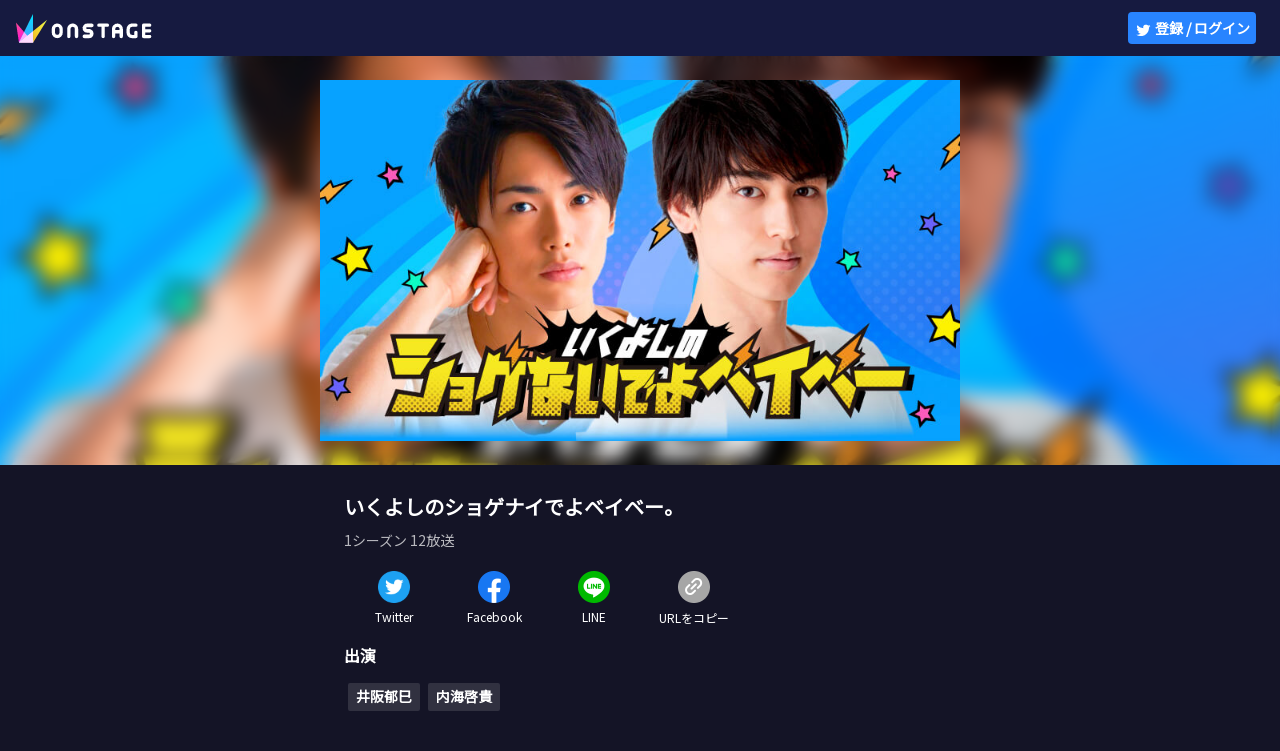

--- FILE ---
content_type: text/html; charset=utf-8
request_url: https://onstage-live.jp/programs/18
body_size: 14232
content:
<!doctype html>
<html data-n-head-ssr lang="ja" data-n-head="lang">
  <head>
    <title data-n-head="true">いくよしのショゲナイでよベイベー。 | ONSTAGE（オンステージ） - 人気俳優・声優の動画配信サービス</title><meta data-n-head="true" charset="utf-8"><meta data-n-head="true" name="viewport" content="width=device-width, initial-scale=1, user-scalable=no"><meta data-n-head="true" name="format-detection" content="telephone=no"><meta data-n-head="true" data-hid="og:site_name" property="og:site_name" content="ONSTAGE（オンステージ）"><meta data-n-head="true" data-hid="description" name="description" content="ONSTAGE(オンステージ) は2.5次元舞台やドラマで活躍する俳優や映画やアニメ、ゲームで活躍する人気の声優がお届けする番組が盛り沢山の動画配信サービスです。"><meta data-n-head="true" data-hid="twitter:text:title" property="twitter:text:title" content="ONSTAGE（オンステージ）"><meta data-n-head="true" data-hid="twitter:site" name="twitter:site" content="ONSTAGE"><meta data-n-head="true" data-hid="twitter:app:country" name="twitter:app:country" content="JP"><meta data-n-head="true" data-hid="twitter:app:name:iphone" name="twitter:app:name:iphone" content="ONSTAGE"><meta data-n-head="true" data-hid="twitter:app:id:iphone" name="twitter:app:id:iphone" content="1223833186"><meta data-n-head="true" data-hid="twitter:app:name:ipad" name="twitter:app:name:ipad" content="ONSTAGE"><meta data-n-head="true" data-hid="twitter:app:id:ipad" name="twitter:app:id:ipad" content="1223833186"><meta data-n-head="true" data-hid="og:image" property="og:image" content="https://media.onstage-live.jp/uploads/program/image/fc7b7f74-2573-4924-8f79-66ec31cf09bf.jpg"><meta data-n-head="true" data-hid="og:title" property="og:title" content="いくよしのショゲナイでよベイベー。"><meta data-n-head="true" data-hid="og:url" property="og:url" content="https://onstage-live.jp/program/18"><meta data-n-head="true" data-hid="og:description" property="og:description" content="いくよしのショゲナイでよベイベー。 | ONSTAGE(オンステージ) は2.5次元舞台やドラマで活躍する俳優や映画やアニメ、ゲームで活躍する人気の声優がお届けする番組が盛り沢山の動画配信サービスです。"><meta data-n-head="true" data-hid="twitter:card" name="twitter:card" content="summary_large_image"><meta data-n-head="true" data-hid="twitter:description" name="twitter:description" content="いくよしのショゲナイでよベイベー。"><link data-n-head="true" rel="stylesheet" href="https://fonts.googleapis.com/css?family=Noto+Sans+JP&amp;display=swap"><script data-n-head="true" src="https://js.stripe.com/v3/" defer="true"></script><link rel="preload" href="/_nuxt/8c7148fc3aea8f08705a.js" as="script"><link rel="preload" href="/_nuxt/fc059e910b25178e42e3.js" as="script"><link rel="preload" href="/_nuxt/b787c1f98acc8397cfb9.js" as="script"><link rel="preload" href="/_nuxt/7ea5281420fe3d1cdecb.js" as="script"><link rel="preload" href="/_nuxt/c6623f6b4ed67da03868.js" as="script"><style data-vue-ssr-id="2c951650:0 b4bd2b4e:0 17cfdfa9:0 737ea5fa:0 052e59a2:0 560593ca:0 7c6ef422:0 7bf1ae87:0 e959856a:0 4ed37c2a:0 76ad5ea1:0 b822f998:0">/*! normalize.css v8.0.1 | MIT License | github.com/necolas/normalize.css */html{line-height:1.15;-webkit-text-size-adjust:100%}body{margin:0}main{display:block}h1{font-size:2em;margin:.67em 0}hr{box-sizing:content-box;height:0;overflow:visible}pre{font-family:monospace,monospace;font-size:1em}a{background-color:transparent}abbr[title]{border-bottom:none;text-decoration:underline;-webkit-text-decoration:underline dotted;text-decoration:underline dotted}b,strong{font-weight:bolder}code,kbd,samp{font-family:monospace,monospace;font-size:1em}small{font-size:80%}sub,sup{font-size:75%;line-height:0;position:relative;vertical-align:baseline}sub{bottom:-.25em}sup{top:-.5em}img{border-style:none}button,input,optgroup,select,textarea{font-family:inherit;font-size:100%;line-height:1.15;margin:0}button,input{overflow:visible}button,select{text-transform:none}[type=button],[type=reset],[type=submit],button{-webkit-appearance:button}[type=button]::-moz-focus-inner,[type=reset]::-moz-focus-inner,[type=submit]::-moz-focus-inner,button::-moz-focus-inner{border-style:none;padding:0}[type=button]:-moz-focusring,[type=reset]:-moz-focusring,[type=submit]:-moz-focusring,button:-moz-focusring{outline:1px dotted ButtonText}fieldset{padding:.35em .75em .625em}legend{box-sizing:border-box;color:inherit;display:table;max-width:100%;padding:0;white-space:normal}progress{vertical-align:baseline}textarea{overflow:auto}[type=checkbox],[type=radio]{box-sizing:border-box;padding:0}[type=number]::-webkit-inner-spin-button,[type=number]::-webkit-outer-spin-button{height:auto}[type=search]{-webkit-appearance:textfield;outline-offset:-2px}[type=search]::-webkit-search-decoration{-webkit-appearance:none}::-webkit-file-upload-button{-webkit-appearance:button;font:inherit}details{display:block}summary{display:list-item}[hidden],template{display:none}
*{box-sizing:border-box}html{font-family:Noto Sans JP,Hiragino Kaku Gothic ProN,ヒラギノ角ゴ ProN W3,Meiryo,メイリオ,Osaka,MS PGothic,arial,helvetica,sans-serif;font-size:62.5%;line-height:1}body,html{overflow-x:hidden}body{background:#141426;color:#fff;font-size:1.6rem}dd,dl,dt,h1,h2,h3,h4,p{margin:0}a{color:#fff;text-decoration:none}ul{margin:0;padding:0;list-style:none}button{background-color:transparent;cursor:pointer;padding:0;-webkit-appearance:none;-moz-appearance:none;appearance:none}button,input,textarea{border:none;outline:none}textarea{resize:none}::-webkit-input-placeholder{color:hsla(0,0%,100%,.5)}::-moz-placeholder{color:hsla(0,0%,100%,.5)}:-ms-input-placeholder{color:hsla(0,0%,100%,.5)}::-ms-input-placeholder{color:hsla(0,0%,100%,.5)}::placeholder{color:hsla(0,0%,100%,.5)}input[type=text]{line-height:normal}img{vertical-align:middle}article,aside,details,figcaption,figure,footer,header,main,nav,section,video{display:block}
.nuxt-progress{position:fixed;top:0;left:0;right:0;height:2px;width:0;opacity:1;transition:width .1s,opacity .4s;background-color:#3b8070;z-index:999999}.nuxt-progress.nuxt-progress-notransition{transition:none}.nuxt-progress-failed{background-color:red}
.wrap[data-v-08376f98]{min-height:100vh;position:relative;padding-bottom:123px}@media (max-width:767px){.wrap[data-v-08376f98]{padding-bottom:174px}}.modal-enter[data-v-08376f98],.modal-leave-active[data-v-08376f98]{opacity:0}.modal-enter .modal-container[data-v-08376f98],.modal-leave-active .modal-container[data-v-08376f98]{-webkit-transform:scale(1.1);transform:scale(1.1)}
.l-header[data-v-d7c0a852]{display:flex;flex-direction:row;position:fixed;top:0;width:100%;height:56px;background-color:#161a40;z-index:995}.header-logo[data-v-d7c0a852]{display:flex;align-items:center;left:24px;margin-left:16px}.header-logo-text[data-v-d7c0a852]{width:0;overflow:hidden}.header-logo-img[data-v-d7c0a852]{width:136px;height:32px}.header-right[data-v-d7c0a852]{position:relative;display:flex;align-items:center;justify-content:flex-end;margin-left:auto;margin-right:24px}.header-right-nav[data-v-d7c0a852]{cursor:pointer}.header-right-nav-img[data-v-d7c0a852]{width:32px;height:32px;margin-right:12px;background-size:contain;display:inline-block;vertical-align:middle;border-radius:50%}.header-right-nav-text[data-v-d7c0a852]{font-size:1.4rem;line-height:56px}.header-right-login[data-v-d7c0a852]{width:128px;height:32px;background:#2884ff;border-radius:4px;cursor:pointer}.header-right-login-text[data-v-d7c0a852]{font-weight:700;font-size:1.4rem;color:#fff}.header-right-login-img[data-v-d7c0a852]{width:16px;height:16px}.l-backdrop[data-v-d7c0a852]{z-index:9999;position:fixed;top:0;left:0;width:100%;height:100%;background:rgba(9,10,12,.7)}.l-backdrop[data-v-d7c0a852],.l-menu[data-v-d7c0a852]{-webkit-animation-name:menu-appear-data-v-d7c0a852;animation-name:menu-appear-data-v-d7c0a852;-webkit-animation-duration:.2s;animation-duration:.2s}.l-menu[data-v-d7c0a852]{z-index:10000;position:absolute;width:240px;font-size:1.4rem;top:32px;right:24px;background:#161a40;border-radius:8px 8px 8px 8px;padding-top:8px;padding-bottom:8px}.menu-row[data-v-d7c0a852]{padding-left:24px;border-bottom:1px solid hsla(0,0%,100%,.1)}.menu-title[data-v-d7c0a852]{font-size:1.4rem;font-weight:700}.menu-profile[data-v-d7c0a852]{display:flex;flex-direction:row;align-items:center;min-height:84px;padding-bottom:8px}.menu-profile-left[data-v-d7c0a852]{width:52px;height:52px}.menu-profile-right[data-v-d7c0a852]{border-bottom:none;display:inline-flex;flex-direction:column;vertical-align:top;padding-left:16px}.menu-profile-img[data-v-d7c0a852]{border-radius:26px;width:52px;height:52px}.menu-profile-name[data-v-d7c0a852]{padding-right:8px;font-size:1.6rem;line-height:20px;word-break:break-all}.menu-profile-badge.is-premium[data-v-d7c0a852]{margin-top:8px;padding:0;border-bottom:none;width:95px;height:20px;border-radius:24px;background:linear-gradient(90deg,#ff9b06,#ffd337);display:flex;align-items:center;justify-content:center}.menu-profile-badge-text[data-v-d7c0a852]{margin:0;color:#7e2205;font-weight:700;font-size:1.2rem}@media (max-width:767px){.menu-profile-badge[data-v-d7c0a852]{width:78px;height:16px}.menu-profile-badge-text[data-v-d7c0a852]{font-size:1rem}}.menu-coin[data-v-d7c0a852],.menu-solicitation-premium[data-v-d7c0a852]{height:66px;flex-direction:column;padding-top:16px;padding-bottom:16px}.menu-coin-text[data-v-d7c0a852]:not(.menu-title),.menu-solicitation-premium-text[data-v-d7c0a852]:not(.menu-title){font-size:1.2rem;color:hsla(0,0%,100%,.7)}.menu-coin-text+.menu-coin-text[data-v-d7c0a852],.menu-coin-text+.menu-solicitation-premium-text[data-v-d7c0a852],.menu-solicitation-premium-text+.menu-coin-text[data-v-d7c0a852],.menu-solicitation-premium-text+.menu-solicitation-premium-text[data-v-d7c0a852]{margin-top:8px}.menu-solicitation-premium[data-v-d7c0a852]{background:linear-gradient(90deg,#4d96fe,#01dff6)}.menu-account[data-v-d7c0a852],.menu-contact[data-v-d7c0a852],.menu-edit-profile[data-v-d7c0a852],.menu-favorite[data-v-d7c0a852],.menu-help[data-v-d7c0a852],.menu-logout[data-v-d7c0a852],.menu-premium[data-v-d7c0a852],.menu-term[data-v-d7c0a852]{height:48px;line-height:48px}.menu-edit-profile[data-v-d7c0a852],.menu-logout[data-v-d7c0a852]{cursor:pointer}.menu-logout[data-v-d7c0a852]{border-bottom:none}.logged-in-modal[data-v-d7c0a852]{width:100%;height:0;left:0;z-index:999;position:absolute;text-align:center;font-size:1.4rem;-webkit-animation:fadeOut-data-v-d7c0a852 1.5s ease-in 0s 1;animation:fadeOut-data-v-d7c0a852 1.5s ease-in 0s 1;overflow:hidden;opacity:.9}.logged-in-modal-text[data-v-d7c0a852]{margin-top:16px}.is-logged-in[data-v-d7c0a852]{background:#00db72}.is-logged-error[data-v-d7c0a852]{background:#ff295d}.is-logged-out[data-v-d7c0a852]{background:#a1a6b5}@-webkit-keyframes fadeOut-data-v-d7c0a852{0%{height:56px}to{height:0}}@keyframes fadeOut-data-v-d7c0a852{0%{height:56px}to{height:0}}@-webkit-keyframes menu-appear-data-v-d7c0a852{0%{opacity:0}to{opacity:1}}@keyframes menu-appear-data-v-d7c0a852{0%{opacity:0}to{opacity:1}}@media screen and (max-width:767px){.header-right[data-v-d7c0a852]{margin-right:16px}.menu-title[data-v-d7c0a852]{font-size:1.2rem}}
.l-main[data-v-33374230]{width:640px;margin:56px auto 0}@media screen and (max-width:767px){.l-main[data-v-33374230]{width:100%}}@media screen and (max-width:767px){.programs[data-v-33374230]{padding:0 16px}}
.header-section[data-v-71973132]{width:100%;margin:0 auto}.header-section-img[data-v-71973132]{width:100%;height:361px;margin:auto 0}.header-section-img-bg[data-v-71973132]{display:flex;position:relative;height:409px;z-index:0;margin:0 calc(50% - 50vw);padding:0 calc(50vw - 50%);background:no-repeat 50%;background-size:cover;overflow:hidden}.header-section-img-bg[data-v-71973132]:before{--blur-px:10px;--minus-blur-px:calc(-1*var(--blur-px));content:"";z-index:-1;position:absolute;background:inherit;top:var(--minus-blur-px);bottom:var(--minus-blur-px);left:var(--minus-blur-px);right:var(--minus-blur-px);-webkit-filter:blur(var(--blur-px));filter:blur(var(--blur-px))}@media screen and (max-width:767px){.header-section-img[data-v-71973132]{height:203px}.header-section-img-bg[data-v-71973132]{height:inherit;padding:0}.header-section-img-bg[data-v-71973132]:before{content:none}}
.program-info-section[data-v-83d4c558]{margin-top:32px;padding:0 24px}.program-info-section-title[data-v-83d4c558]{font-size:2rem;font-weight:700}.program-info-section-season[data-v-83d4c558]{margin-top:16px;font-size:1.4rem;color:hsla(0,0%,100%,.7)}.program-info-section-share-wrap[data-v-83d4c558]{display:flex;margin-top:24px}.program-info-section-broadcaster[data-v-83d4c558]{margin-top:24px}.program-info-section-broadcaster-title[data-v-83d4c558]{font-size:1.6rem;font-weight:700;letter-spacing:.2px}.program-info-section-broadcaster-list[data-v-83d4c558]{margin-top:16px}.program-info-section-broadcaster-list-item[data-v-83d4c558]{display:inline-block;height:28px;margin:4px;padding:6px 8px;background-color:hsla(0,0%,100%,.12);border-radius:2px;font-size:1.4rem;font-weight:700}.program-info-section-description[data-v-83d4c558]{height:7.2rem;margin-top:24px;color:hsla(0,0%,100%,.7);font-size:1.6rem;line-height:2.4rem;letter-spacing:.2px;overflow:hidden}.program-info-section-description.has-read-more[data-v-83d4c558]{cursor:pointer}[data-v-83d4c558] .ellipsis-read-more{color:#fff;font-weight:700}[data-v-83d4c558] .program-info-section-share-button{width:100px;height:52px;text-align:center;cursor:pointer}[data-v-83d4c558] .program-info-section-share-button-list{display:flex}[data-v-83d4c558] .program-info-section-share-button-img{width:32px;height:32px}[data-v-83d4c558] .program-info-section-share-button-text{margin:8px 0 0;color:#fff;font-size:1.2rem}@media screen and (max-width:767px){.program-info-section[data-v-83d4c558]{margin-top:24px;padding:0}.program-info-section-title[data-v-83d4c558]{font-size:1.8rem}.program-info-section-season[data-v-83d4c558]{margin-top:8px;font-size:1.2rem}.program-info-section-share-wrap[data-v-83d4c558]{margin-top:8px}.program-info-section-broadcaster-title[data-v-83d4c558]{font-size:1.4rem}.program-info-section-broadcaster-list[data-v-83d4c558]{margin-top:12px}.program-info-section-broadcaster-list-item[data-v-83d4c558]{font-size:1.2rem}.program-info-section-description[data-v-83d4c558]{height:6rem;font-size:1.4rem;line-height:2rem}[data-v-83d4c558] .program-info-section-share-button{width:82px;height:62px;padding:8px 0}[data-v-83d4c558] .program-info-section-share-button-img{width:24px;height:24px}[data-v-83d4c558] .program-info-section-share-button-text{margin:12px 0 0;font-size:1rem}}
.tab-section[data-v-66400fae]{margin-top:42px;padding:0 24px}.tab-section-list[data-v-66400fae]{display:flex;margin:0 -24px}.tab-section-list-item[data-v-66400fae]{justify-content:space-between;width:100%;height:48px;font-size:1.4rem;font-weight:700;color:hsla(0,0%,100%,.5);border-bottom:1px solid hsla(0,0%,100%,.08)}.tab-section-list-item.is-acrive[data-v-66400fae]{color:#fff;border-bottom:2px solid #fff}.tab-section-list-input[data-v-66400fae]{display:none}.tab-section-list-label[data-v-66400fae]{display:flex;justify-content:center;align-items:center;width:100%;height:inherit;cursor:pointer}@media screen and (max-width:767px){.tab-section[data-v-66400fae]{margin:24px -16px 0;padding:0 16px;background-color:#202340}}
.broadcast-list[data-v-71c95e85]{margin-top:40px}.broadcast-list-item[data-v-71c95e85]{padding:12px 0}
.broadcast[data-v-11835c6a]{position:relative}.broadcast-link[data-v-11835c6a]{display:flex}.broadcast-img[data-v-11835c6a]{width:141px;height:80px;border-radius:2px}.broadcast-img[data-v-11835c6a],.broadcast-img-wrap[data-v-11835c6a]{position:relative}.broadcast-img.is-default[data-v-11835c6a]{background:hsla(0,0%,40%,.4)}.broadcast-img.is-double[data-v-11835c6a]{display:flex}.broadcast-img-half[data-v-11835c6a]{width:50%}.broadcast-img-badge[data-v-11835c6a]{display:flex}.broadcast-img-badge-list[data-v-11835c6a]{position:absolute;bottom:4px;left:4px}.broadcast-img-badge-list-item+.broadcast-img-badge-list-item[data-v-11835c6a]{margin-top:2px}.broadcast-description[data-v-11835c6a]{display:flex;flex-direction:column;margin-left:16px;padding:4px 0}.broadcast-description-title[data-v-11835c6a]{width:419px;height:auto;font-size:1.6rem;letter-spacing:.2px;overflow:hidden;margin-bottom:8px}.broadcast-description-coin[data-v-11835c6a]{margin-top:auto;margin-right:auto;padding:4px;font-size:1rem;font-weight:700;background-color:hsla(0,0%,100%,.08);border-radius:4px}.broadcast-description-schedule[data-v-11835c6a]{margin-top:auto;font-size:1.2rem;color:hsla(0,0%,100%,.7);margin-bottom:6px}.broadcast-description-premium[data-v-11835c6a]{font-size:1.2rem;color:hsla(0,0%,100%,.7);display:flex;align-items:center}.broadcast-description-premium-icon[data-v-11835c6a]{margin-right:6px;-webkit-transform:translateY(1px);transform:translateY(1px)}.broadcast-fav-button[data-v-11835c6a]{position:absolute;width:24px;height:24px;top:0;right:-16px;-webkit-appearance:none;-moz-appearance:none;appearance:none;background:url([data-uri]);background-size:contain;cursor:pointer}.broadcast-fav-button.is-authenticated[data-v-11835c6a]:checked{background:url([data-uri]);background-size:contain}@media screen and (max-width:767px){.broadcast-description[data-v-11835c6a]{margin-left:12px}.broadcast-description-title[data-v-11835c6a]{width:calc(100vw - 209px);font-size:1.4rem}.broadcast-description-schedule[data-v-11835c6a]{font-size:1.2rem}.broadcast-fav-button[data-v-11835c6a]{right:-8px}}
.l-footer[data-v-67038992]{flex-direction:column;align-items:center;position:absolute;bottom:0;width:100%;height:123px;padding:24px 0}.footer-logo[data-v-67038992],.l-footer[data-v-67038992]{display:flex}.footer-logo-img[data-v-67038992]{width:102px;height:14px}.footer-links[data-v-67038992]{width:100%;padding:16px 32px;text-align:center}.footer-link[data-v-67038992]{display:inline-block;margin-left:12px;font-style:normal;font-weight:400;font-size:12px;line-height:18px;color:hsla(0,0%,100%,.5)}.footer-link[data-v-67038992]:first-child{margin-left:0}.footer-copyright[data-v-67038992]{display:flex}.footer-copyright-text[data-v-67038992]{font-style:normal;font-weight:400;font-size:10px;color:hsla(0,0%,100%,.5)}@media (max-width:767px){.l-footer[data-v-67038992]{height:174px;padding:32px 0}.footer-link[data-v-67038992]{margin-left:8px;margin-bottom:16px}.footer-link[data-v-67038992]:nth-child(3n+1){margin-left:0}.footer-link[data-v-67038992]:nth-last-child(-n+3){margin-bottom:0}}</style>
    <link rel="icon" href="/favicon.ico">
  </head>
  <body data-n-head="">
    <div data-server-rendered="true" id="__nuxt"><!----><div id="__layout"><div class="wrap" data-v-08376f98><header class="l-header" data-v-d7c0a852 data-v-08376f98><!----> <!----> <!----> <a href="/" class="header-logo nuxt-link-active" data-v-d7c0a852><img src="/_nuxt/img/13de0bf.svg" alt="ONSTAGE（オンステージ）" class="header-logo-img" data-v-d7c0a852> <h1 class="header-logo-text" data-v-d7c0a852>ONSTAGE</h1></a> <div class="header-right" data-v-d7c0a852><button type="button" class="header-right-login" data-v-d7c0a852><img src="/_nuxt/img/13de0bf.svg" alt="登録 / ログイン" class="header-right-login-img" data-v-d7c0a852> <span class="header-right-login-text" data-v-d7c0a852>登録 / ログイン</span></button></div> <div class="l-backdrop" style="display:none;" data-v-d7c0a852></div> <!----></header> <!----> <!----> <div class="l-main programs" data-v-33374230 data-v-08376f98><div class="header-section programs-section" data-v-71973132 data-v-33374230><div class="header-section-img-bg" style="background-image:url(https://media.onstage-live.jp/uploads/program/image/fc7b7f74-2573-4924-8f79-66ec31cf09bf.jpg);" data-v-71973132><img src="/_nuxt/img/13de0bf.svg" alt="いくよしのショゲナイでよベイベー。" class="header-section-img" data-v-71973132></div></div> <div class="program-info-section programs-section" data-v-83d4c558 data-v-33374230><h2 class="program-info-section-title" data-v-83d4c558>いくよしのショゲナイでよベイベー。</h2> <p class="program-info-section-season" data-v-83d4c558>1シーズン 12放送</p> <div class="program-info-section-share-wrap" data-v-83d4c558><!----> <button type="button" class="program-info-section-share-button" data-v-83d4c558><img src="[data-uri]" alt class="program-info-section-share-button-img" data-v-83d4c558> <p class="program-info-section-share-button-text" data-v-83d4c558>URLをコピー</p></button></div> <div class="program-info-section-broadcaster" data-v-83d4c558><h3 class="program-info-section-broadcaster-title" data-v-83d4c558>出演</h3> <ul class="program-info-section-broadcaster-list" data-v-83d4c558><li class="program-info-section-broadcaster-list-item" data-v-83d4c558>
        井阪郁巳
      </li><li class="program-info-section-broadcaster-list-item" data-v-83d4c558>
        内海啓貴
      </li></ul></div> <div class="program-info-section-broadcaster is-guest" data-v-83d4c558><h3 class="program-info-section-broadcaster-title" data-v-83d4c558>ゲスト出演</h3> <ul class="program-info-section-broadcaster-list" data-v-83d4c558></ul></div> <p id="js-description" class="program-info-section-description" data-v-83d4c558>
    井阪郁巳と内海啓貴が毎回、何事にもしょげずに新しいチャレンジをする「いくよしのショゲナイでよベイベー。」
  </p></div> <div class="tab-section programs-section" data-v-66400fae data-v-33374230><ul class="tab-section-list" data-v-66400fae><li class="tab-section-list-item is-acrive" data-v-66400fae><input id="broadcast" type="radio" value="broadcast" checked="checked" class="tab-section-list-input is-broadcast" data-v-66400fae> <label for="broadcast" class="tab-section-list-label" data-v-66400fae>放送</label></li> <li class="tab-section-list-item" data-v-66400fae><input id="event" type="radio" value="event" class="tab-section-list-input is-event" data-v-66400fae> <label for="event" class="tab-section-list-label" data-v-66400fae>イベント</label></li></ul> <div class="tab-section-content" data-v-66400fae><ul class="broadcast-list" data-v-71c95e85 data-v-66400fae><li class="broadcast-list-item" data-v-71c95e85><div class="broadcast" data-v-11835c6a data-v-71c95e85><a href="/broadcasts/668" class="broadcast-link" data-v-11835c6a><div class="broadcast-img-wrap" data-v-11835c6a><img src="/_nuxt/img/13de0bf.svg" alt="【一夜限りの復活】いくよしのショゲナイでよベイベー。" class="broadcast-img" data-v-11835c6a> <ul class="broadcast-img-badge-list" data-v-11835c6a><li class="broadcast-img-badge-list-item" data-v-11835c6a><!----></li></ul></div> <div class="broadcast-description" data-v-11835c6a><p class="broadcast-description-schedule" data-v-11835c6a>7月14日 11:00~</p> <p class="broadcast-description-title" data-v-11835c6a>【一夜限りの復活】いくよしのショゲナイでよベイベー。</p> <!----> <div data-v-11835c6a><p class="broadcast-description-premium" data-v-11835c6a><img src="/_nuxt/img/13de0bf.svg" alt="プレミアム" class="broadcast-description-premium-icon" data-v-11835c6a> <span data-v-11835c6a>プレミアム限定</span></p></div></div></a> <input type="checkbox" onclick="return false" class="broadcast-fav-button is-unauthenticated" data-v-11835c6a></div></li><li class="broadcast-list-item" data-v-71c95e85><div class="broadcast" data-v-11835c6a data-v-71c95e85><a href="/broadcasts/344" class="broadcast-link" data-v-11835c6a><div class="broadcast-img-wrap" data-v-11835c6a><img src="/_nuxt/img/13de0bf.svg" alt="【第11回】いくよしとの最後のショゲナイでよベイベー。" class="broadcast-img" data-v-11835c6a> <ul class="broadcast-img-badge-list" data-v-11835c6a><li class="broadcast-img-badge-list-item" data-v-11835c6a><!----></li></ul></div> <div class="broadcast-description" data-v-11835c6a><p class="broadcast-description-schedule" data-v-11835c6a>12月7日 13:00~</p> <p class="broadcast-description-title" data-v-11835c6a>【第11回】いくよしとの最後のショゲナイでよベイベー。</p> <!----> <div data-v-11835c6a><p class="broadcast-description-premium" data-v-11835c6a><img src="/_nuxt/img/13de0bf.svg" alt="プレミアム" class="broadcast-description-premium-icon" data-v-11835c6a> <span data-v-11835c6a>プレミアム限定</span></p></div></div></a> <input type="checkbox" onclick="return false" class="broadcast-fav-button is-unauthenticated" data-v-11835c6a></div></li><li class="broadcast-list-item" data-v-71c95e85><div class="broadcast" data-v-11835c6a data-v-71c95e85><a href="/broadcasts/327" class="broadcast-link" data-v-11835c6a><div class="broadcast-img-wrap" data-v-11835c6a><img src="/_nuxt/img/13de0bf.svg" alt="【第10回】いくよしとオンステの思い出を全部当てるまで終われま10！" class="broadcast-img" data-v-11835c6a> <ul class="broadcast-img-badge-list" data-v-11835c6a><li class="broadcast-img-badge-list-item" data-v-11835c6a><!----></li></ul></div> <div class="broadcast-description" data-v-11835c6a><p class="broadcast-description-schedule" data-v-11835c6a>10月25日 13:00~</p> <p class="broadcast-description-title" data-v-11835c6a>【第10回】いくよしとオンステの思い出を全部当てるまで終われま10！</p> <!----> <div data-v-11835c6a><p class="broadcast-description-premium" data-v-11835c6a><img src="/_nuxt/img/13de0bf.svg" alt="プレミアム" class="broadcast-description-premium-icon" data-v-11835c6a> <span data-v-11835c6a>プレミアム限定</span></p></div></div></a> <input type="checkbox" onclick="return false" class="broadcast-fav-button is-unauthenticated" data-v-11835c6a></div></li><li class="broadcast-list-item" data-v-71c95e85><div class="broadcast" data-v-11835c6a data-v-71c95e85><a href="/broadcasts/301" class="broadcast-link" data-v-11835c6a><div class="broadcast-img-wrap" data-v-11835c6a><img src="/_nuxt/img/13de0bf.svg" alt="【第9回】いくよしの歌会チャレンジ。" class="broadcast-img" data-v-11835c6a> <ul class="broadcast-img-badge-list" data-v-11835c6a><li class="broadcast-img-badge-list-item" data-v-11835c6a><!----></li></ul></div> <div class="broadcast-description" data-v-11835c6a><p class="broadcast-description-schedule" data-v-11835c6a>9月4日 12:00~</p> <p class="broadcast-description-title" data-v-11835c6a>【第9回】いくよしの歌会チャレンジ。</p> <!----> <div data-v-11835c6a><p class="broadcast-description-premium" data-v-11835c6a><img src="/_nuxt/img/13de0bf.svg" alt="プレミアム" class="broadcast-description-premium-icon" data-v-11835c6a> <span data-v-11835c6a>プレミアム限定</span></p></div></div></a> <input type="checkbox" onclick="return false" class="broadcast-fav-button is-unauthenticated" data-v-11835c6a></div></li><li class="broadcast-list-item" data-v-71c95e85><div class="broadcast" data-v-11835c6a data-v-71c95e85><a href="/broadcasts/276" class="broadcast-link" data-v-11835c6a><div class="broadcast-img-wrap" data-v-11835c6a><img src="/_nuxt/img/13de0bf.svg" alt="【第8回】いくよしのイベイベー会議。" class="broadcast-img" data-v-11835c6a> <ul class="broadcast-img-badge-list" data-v-11835c6a><li class="broadcast-img-badge-list-item" data-v-11835c6a><!----></li></ul></div> <div class="broadcast-description" data-v-11835c6a><p class="broadcast-description-schedule" data-v-11835c6a>7月21日 13:00~</p> <p class="broadcast-description-title" data-v-11835c6a>【第8回】いくよしのイベイベー会議。</p> <!----> <div data-v-11835c6a><p class="broadcast-description-premium" data-v-11835c6a><img src="/_nuxt/img/13de0bf.svg" alt="プレミアム" class="broadcast-description-premium-icon" data-v-11835c6a> <span data-v-11835c6a>プレミアム限定</span></p></div></div></a> <input type="checkbox" onclick="return false" class="broadcast-fav-button is-unauthenticated" data-v-11835c6a></div></li><li class="broadcast-list-item" data-v-71c95e85><div class="broadcast" data-v-11835c6a data-v-71c95e85><a href="/broadcasts/262" class="broadcast-link" data-v-11835c6a><div class="broadcast-img-wrap" data-v-11835c6a><img src="/_nuxt/img/13de0bf.svg" alt="【第7回】いくよしの漫画にアフレコ体験。" class="broadcast-img" data-v-11835c6a> <ul class="broadcast-img-badge-list" data-v-11835c6a><li class="broadcast-img-badge-list-item" data-v-11835c6a><!----></li></ul></div> <div class="broadcast-description" data-v-11835c6a><p class="broadcast-description-schedule" data-v-11835c6a>6月21日 13:30~</p> <p class="broadcast-description-title" data-v-11835c6a>【第7回】いくよしの漫画にアフレコ体験。</p> <!----> <div data-v-11835c6a><p class="broadcast-description-premium" data-v-11835c6a><img src="/_nuxt/img/13de0bf.svg" alt="プレミアム" class="broadcast-description-premium-icon" data-v-11835c6a> <span data-v-11835c6a>プレミアム限定</span></p></div></div></a> <input type="checkbox" onclick="return false" class="broadcast-fav-button is-unauthenticated" data-v-11835c6a></div></li><li class="broadcast-list-item" data-v-71c95e85><div class="broadcast" data-v-11835c6a data-v-71c95e85><a href="/broadcasts/238" class="broadcast-link" data-v-11835c6a><div class="broadcast-img-wrap" data-v-11835c6a><img src="/_nuxt/img/13de0bf.svg" alt="【第6回】いくよしのウキウキで？ハモって？は・か・た・の・しお！" class="broadcast-img" data-v-11835c6a> <ul class="broadcast-img-badge-list" data-v-11835c6a><li class="broadcast-img-badge-list-item" data-v-11835c6a><!----></li></ul></div> <div class="broadcast-description" data-v-11835c6a><p class="broadcast-description-schedule" data-v-11835c6a>5月23日 12:00~</p> <p class="broadcast-description-title" data-v-11835c6a>【第6回】いくよしのウキウキで？ハモって？は・か・た・の・しお！</p> <!----> <div data-v-11835c6a><p class="broadcast-description-premium" data-v-11835c6a><img src="/_nuxt/img/13de0bf.svg" alt="プレミアム" class="broadcast-description-premium-icon" data-v-11835c6a> <span data-v-11835c6a>プレミアム限定</span></p></div></div></a> <input type="checkbox" onclick="return false" class="broadcast-fav-button is-unauthenticated" data-v-11835c6a></div></li><li class="broadcast-list-item" data-v-71c95e85><div class="broadcast" data-v-11835c6a data-v-71c95e85><a href="/broadcasts/203" class="broadcast-link" data-v-11835c6a><div class="broadcast-img-wrap" data-v-11835c6a><img src="/_nuxt/img/13de0bf.svg" alt="【第5回】いくよしの私物!?全乗っかり稽古バック！！" class="broadcast-img" data-v-11835c6a> <ul class="broadcast-img-badge-list" data-v-11835c6a><li class="broadcast-img-badge-list-item" data-v-11835c6a><!----></li></ul></div> <div class="broadcast-description" data-v-11835c6a><p class="broadcast-description-schedule" data-v-11835c6a>3月27日 12:00~</p> <p class="broadcast-description-title" data-v-11835c6a>【第5回】いくよしの私物!?全乗っかり稽古バック！！</p> <!----> <div data-v-11835c6a><p class="broadcast-description-premium" data-v-11835c6a><img src="/_nuxt/img/13de0bf.svg" alt="プレミアム" class="broadcast-description-premium-icon" data-v-11835c6a> <span data-v-11835c6a>プレミアム限定</span></p></div></div></a> <input type="checkbox" onclick="return false" class="broadcast-fav-button is-unauthenticated" data-v-11835c6a></div></li><li class="broadcast-list-item" data-v-71c95e85><div class="broadcast" data-v-11835c6a data-v-71c95e85><a href="/broadcasts/166" class="broadcast-link" data-v-11835c6a><div class="broadcast-img-wrap" data-v-11835c6a><img src="/_nuxt/img/13de0bf.svg" alt="【第4回】 いくよしのバレンタインキッス♡あの人をシンプルに祝う会。" class="broadcast-img" data-v-11835c6a> <ul class="broadcast-img-badge-list" data-v-11835c6a><li class="broadcast-img-badge-list-item" data-v-11835c6a><!----></li></ul></div> <div class="broadcast-description" data-v-11835c6a><p class="broadcast-description-schedule" data-v-11835c6a>2月14日 12:00~</p> <p class="broadcast-description-title" data-v-11835c6a>【第4回】 いくよしのバレンタインキッス♡あの人をシンプルに祝う会。</p> <!----> <div data-v-11835c6a><p class="broadcast-description-premium" data-v-11835c6a><img src="/_nuxt/img/13de0bf.svg" alt="プレミアム" class="broadcast-description-premium-icon" data-v-11835c6a> <span data-v-11835c6a>プレミアム限定</span></p></div></div></a> <input type="checkbox" onclick="return false" class="broadcast-fav-button is-unauthenticated" data-v-11835c6a></div></li><li class="broadcast-list-item" data-v-71c95e85><div class="broadcast" data-v-11835c6a data-v-71c95e85><a href="/broadcasts/159" class="broadcast-link" data-v-11835c6a><div class="broadcast-img-wrap" data-v-11835c6a><img src="/_nuxt/img/13de0bf.svg" alt="【第3回】いくよしの公開楽器オーディション！あの人にBDサプライズ！" class="broadcast-img" data-v-11835c6a> <ul class="broadcast-img-badge-list" data-v-11835c6a><li class="broadcast-img-badge-list-item" data-v-11835c6a><!----></li></ul></div> <div class="broadcast-description" data-v-11835c6a><p class="broadcast-description-schedule" data-v-11835c6a>1月28日 12:00~</p> <p class="broadcast-description-title" data-v-11835c6a>【第3回】いくよしの公開楽器オーディション！あの人にBDサプライズ！</p> <!----> <div data-v-11835c6a><p class="broadcast-description-premium" data-v-11835c6a><img src="/_nuxt/img/13de0bf.svg" alt="プレミアム" class="broadcast-description-premium-icon" data-v-11835c6a> <span data-v-11835c6a>プレミアム限定</span></p></div></div></a> <input type="checkbox" onclick="return false" class="broadcast-fav-button is-unauthenticated" data-v-11835c6a></div></li><li class="broadcast-list-item" data-v-71c95e85><div class="broadcast" data-v-11835c6a data-v-71c95e85><a href="/broadcasts/154" class="broadcast-link" data-v-11835c6a><div class="broadcast-img-wrap" data-v-11835c6a><img src="/_nuxt/img/13de0bf.svg" alt="【第2回】いくよしとテーマソング作り！サンタとトナカイのいきなり◯◯。" class="broadcast-img" data-v-11835c6a> <ul class="broadcast-img-badge-list" data-v-11835c6a><li class="broadcast-img-badge-list-item" data-v-11835c6a><!----></li></ul></div> <div class="broadcast-description" data-v-11835c6a><p class="broadcast-description-schedule" data-v-11835c6a>12月22日 13:00~</p> <p class="broadcast-description-title" data-v-11835c6a>【第2回】いくよしとテーマソング作り！サンタとトナカイのいきなり◯◯。</p> <!----> <div data-v-11835c6a><p class="broadcast-description-premium" data-v-11835c6a><img src="/_nuxt/img/13de0bf.svg" alt="プレミアム" class="broadcast-description-premium-icon" data-v-11835c6a> <span data-v-11835c6a>プレミアム限定</span></p></div></div></a> <input type="checkbox" onclick="return false" class="broadcast-fav-button is-unauthenticated" data-v-11835c6a></div></li><li class="broadcast-list-item" data-v-71c95e85><div class="broadcast" data-v-11835c6a data-v-71c95e85><a href="/broadcasts/148" class="broadcast-link" data-v-11835c6a><div class="broadcast-img-wrap" data-v-11835c6a><img src="/_nuxt/img/13de0bf.svg" alt="【第1回】いくよしのゲストとで遊んでオンステ映え！" class="broadcast-img" data-v-11835c6a> <ul class="broadcast-img-badge-list" data-v-11835c6a><li class="broadcast-img-badge-list-item" data-v-11835c6a><!----></li></ul></div> <div class="broadcast-description" data-v-11835c6a><p class="broadcast-description-schedule" data-v-11835c6a>12月5日 12:00~</p> <p class="broadcast-description-title" data-v-11835c6a>【第1回】いくよしのゲストとで遊んでオンステ映え！</p> <!----> <div data-v-11835c6a><p class="broadcast-description-premium" data-v-11835c6a><img src="/_nuxt/img/13de0bf.svg" alt="プレミアム" class="broadcast-description-premium-icon" data-v-11835c6a> <span data-v-11835c6a>プレミアム限定</span></p></div></div></a> <input type="checkbox" onclick="return false" class="broadcast-fav-button is-unauthenticated" data-v-11835c6a></div></li></ul> <!----></div></div></div> <footer class="l-footer" data-v-67038992 data-v-08376f98><div class="footer-logo" data-v-67038992><img src="/_nuxt/img/13de0bf.svg" alt="ONSTAGE（オンステージ）" class="footer-logo-img" data-v-67038992></div> <div class="footer-links" data-v-67038992><a href="/privacy" class="footer-link" data-v-67038992>プライバシーポリシー</a> <a href="/terms" class="footer-link" data-v-67038992>利用規約</a> <a href="/help" class="footer-link" data-v-67038992>ヘルプ</a> <a href="/law" class="footer-link" data-v-67038992>特定商取引法に基づく表示</a> <a href="https://nagisa-inc.jp" target="blank" class="footer-link" data-v-67038992>運営会社</a> <a href="mailto:contact@thefam.jp?subject=ONSTAGE(WEB)%E3%81%AB%E9%96%A2%E3%81%99%E3%82%8B%E3%81%8A%E5%95%8F%E3%81%84%E5%90%88%E3%82%8F%E3%81%9B&amp;body=%0A%0A%0A(%E3%81%94%E8%A6%81%E6%9C%9B%E3%83%BB%E3%81%94%E7%94%A8%E4%BB%B6%E3%81%AF%E3%82%B3%E3%83%81%E3%83%A9%E3%81%AB%E3%81%94%E8%A8%98%E5%85%A5%E3%81%8F%E3%81%A0%E3%81%95%E3%81%84)%0A%0A%3D%3D%3D%3D%3D%3D%3D%3D%3D%3D%3D%3D%3D%3D%3D%3D%3D%3D%3D%3D%3D%3D%3D%3D%3D%0A%E4%B8%8B%E8%A8%98%E3%81%AE%E6%83%85%E5%A0%B1%E3%81%AF%E4%B8%8D%E5%85%B7%E5%90%88%E4%BF%AE%E6%AD%A3%E3%81%AB%E6%B4%BB%E7%94%A8%E3%81%95%E3%81%9B%E3%81%A6%E9%A0%82%E3%81%8D%E3%81%BE%E3%81%99%E3%80%82%0A%E5%89%8A%E9%99%A4%E3%81%9B%E3%81%9A%E3%81%9D%E3%81%AE%E3%81%BE%E3%81%BE%E3%81%94%E9%80%81%E4%BF%A1%E3%81%8F%E3%81%A0%E3%81%95%E3%81%84%E3%80%82%0A%0A%E3%83%A6%E3%83%BC%E3%82%B6%E3%83%BCID%3A%20%20%E6%9C%AA%E3%83%AD%E3%82%B0%E3%82%A4%E3%83%B3%0A%E3%83%A6%E3%83%BC%E3%82%B6%E3%83%BC%E3%83%8D%E3%83%BC%E3%83%A0%3A%20%E6%9C%AA%E3%83%AD%E3%82%B0%E3%82%A4%E3%83%B3%0A%E3%81%94%E7%99%BB%E9%8C%B2%E3%81%AE%E3%83%A1%E3%83%BC%E3%83%AB%E3%82%A2%E3%83%89%E3%83%AC%E3%82%B9%3A%20%E6%9C%AA%E3%83%AD%E3%82%B0%E3%82%A4%E3%83%B3%0AOS%E7%A8%AE%E5%88%A5%3A%20%20%20%20%20%20%0AOS%E3%83%90%E3%83%BC%E3%82%B8%E3%83%A7%E3%83%B3%3A%20%0AUserAgent%3A%20%20%0A%3D%3D%3D%3D%3D%3D%3D%3D%3D%3D%3D%3D%3D%3D%3D%3D%3D%3D%3D%3D%3D%3D%3D%3D%3D%0A" class="footer-link" data-v-67038992>お問い合わせ</a></div> <div class="footer-copyright" data-v-67038992><small class="footer-copyright-text" data-v-67038992>©2017 Nagisa, Inc. All Rights Reserved.</small></div></footer> <!----> <!----> <!----> <!----> <!----> <!----> <!----> <!----></div></div></div><script>window.__NUXT__=(function(a,b,c,d,e,f,g,h,i,j,k,l,m,n,o,p,q,r,s,t,u,v,w,x,y,z,A,B,C,D,E,F,G,H,I,J,K,L,M){return {layout:"default",data:[{}],error:f,state:{broadcast:{item:f},coin:{item:f},favorite:{list:[]},follow:{followings:[]},home:{banners:[],onairs:[],schedules:[],programs:[]},me:{item:f,cards:f,selectedCard:f,token:f,anonToken:f,uuid:"9ce9f647-5301-479c-8069-62ec99f939cd",rentals:f},modal:{visibleSignInModal:a,visibleSignOutModal:a,visiblePresentNoOnAirModal:a,visibleProfileModal:a,visibleSendPresent:a,visiblePremiumModal:a,visibleMyPageErrorNewPaymentModal:a,visibleCoinSucceededModal:a,visibleCoinErrorModal:a,visibleConfirmDeleteCardModal:a,visibleErrorPremiumCardModal:a,visibleGotSubscriptionRewardModal:a,visibleAppliedLotteryModal:a,visiblePremiumForLotteryModal:a,visibleRetrySubscriptionModal:a,visiblePrePurchaseModal:a},path:{fromPathOfCoin:u,isPathFromBroadcastPage:a},present:{list:[]},product:{coins:[],subscriptions:[],selectedProduct:f},program:{program:{broadcasters:[{banned:a,blocked:a,blocking:a,description:h,display_name:i,followers_count:j,following:a,id:d,name:k,profile_image_url:l},{banned:a,blocked:a,blocking:a,description:m,display_name:n,followers_count:o,following:a,id:g,name:p,profile_image_url:q}],broadcasts:[{archive:{rental_state:b,status:r,status_label:[s],url:w},archive_state:b,archive_url:w,broadcaster:{banned:a,blocked:a,blocking:a,description:h,display_name:i,followers_count:j,following:a,id:d,name:k,profile_image_url:l},broadcaster_id:d,channel_name:"80E2A41A-C0A4-4D61-8AD3-3B3732CC338A",created_at:"2018-12-05T11:15:24Z",description:v,end_at:"2018-12-05T13:01:33Z",enquete:"https:\u002F\u002Fforms.gle\u002FLxFoNwe16QUgNEn78",episode:b,guests:[{banned:a,blocked:a,blocking:a,description:m,display_name:n,followers_count:o,following:a,id:g,name:p,profile_image_url:q}],hidden_ranking:a,id:148,image:"https:\u002F\u002Fmedia.onstage-live.jp\u002Fuploads\u002Fbroadcast\u002Fimage\u002Fda561fe2-39fb-4e5f-9d5a-5ec7f580d830.jpg",is_favorited:a,is_free:a,is_only_purchased:a,is_preparing:a,is_published:c,is_subscription:c,rentals:[],scheduled_start_time:"2018-12-05T12:00:00Z",screen_type:b,season:b,start_at:"2018-12-05T12:00:36Z",state:e,theme:"【第1回】いくよしのゲストとで遊んでオンステ映え！",total_points:314200,updated_at:"2024-08-05T09:38:55Z",viewer_count:4558},{archive:{rental_state:b,status:r,status_label:[s],url:x},archive_state:b,archive_url:x,broadcaster:{banned:a,blocked:a,blocking:a,description:h,display_name:i,followers_count:j,following:a,id:d,name:k,profile_image_url:l},broadcaster_id:d,channel_name:"77CD33B7-6555-4421-86E9-FC6FA9CBF1E0",created_at:"2018-12-22T12:50:26Z",description:v,end_at:"2018-12-22T14:01:43Z",enquete:"https:\u002F\u002Fforms.gle\u002FF8E8jXB7Ujf8nZkY8",episode:e,guests:[{banned:a,blocked:a,blocking:a,description:m,display_name:n,followers_count:o,following:a,id:g,name:p,profile_image_url:q}],hidden_ranking:a,id:154,image:"https:\u002F\u002Fmedia.onstage-live.jp\u002Fuploads\u002Fbroadcast\u002Fimage\u002F76447402-97c9-4643-a295-708ac2708d5a.jpg",is_favorited:a,is_free:a,is_only_purchased:a,is_preparing:a,is_published:c,is_subscription:c,rentals:[],scheduled_start_time:"2018-12-22T13:00:00Z",screen_type:b,season:b,start_at:"2018-12-22T13:01:36Z",state:e,theme:"【第2回】いくよしとテーマソング作り！サンタとトナカイのいきなり◯◯。",total_points:62950,updated_at:"2021-12-18T15:57:21Z",viewer_count:1817},{archive:{rental_state:b,status:r,status_label:[s],url:y},archive_state:b,archive_url:y,broadcaster:{banned:a,blocked:a,blocking:a,description:h,display_name:i,followers_count:j,following:a,id:d,name:k,profile_image_url:l},broadcaster_id:d,channel_name:"09B86A79-A8C4-4C97-B727-C3CEF7848634",created_at:"2019-01-21T05:45:21Z",description:v,end_at:"2019-01-28T13:09:16Z",enquete:"https:\u002F\u002Fforms.gle\u002F4KgoqB338kbJjKQJA",episode:z,guests:[{banned:a,blocked:a,blocking:a,description:m,display_name:n,followers_count:o,following:a,id:g,name:p,profile_image_url:q}],hidden_ranking:a,id:159,image:"https:\u002F\u002Fmedia.onstage-live.jp\u002Fuploads\u002Fbroadcast\u002Fimage\u002F98407d4e-0d92-4aa3-8bd5-abe9c214f56d.jpg",is_favorited:a,is_free:a,is_only_purchased:a,is_preparing:a,is_published:c,is_subscription:c,rentals:[],scheduled_start_time:"2019-01-28T12:00:00Z",screen_type:b,season:b,start_at:"2019-01-28T12:00:48Z",state:e,theme:"【第3回】いくよしの公開楽器オーディション！あの人にBDサプライズ！",total_points:110400,updated_at:"2023-05-06T04:20:16Z",viewer_count:1705},{archive:{rental_state:b,status:r,status_label:[s],url:A},archive_state:b,archive_url:A,broadcaster:{banned:a,blocked:a,blocking:a,description:h,display_name:i,followers_count:j,following:a,id:d,name:k,profile_image_url:l},broadcaster_id:d,channel_name:"1949326A-501C-4597-8432-5D8436DD3BC6",created_at:"2019-02-07T12:37:06Z",description:t,end_at:"2019-02-14T13:03:28Z",enquete:"https:\u002F\u002Fforms.gle\u002FxTa9sRpvh8mTo9PQ7",episode:4,guests:[{banned:a,blocked:a,blocking:a,description:m,display_name:n,followers_count:o,following:a,id:g,name:p,profile_image_url:q}],hidden_ranking:a,id:166,image:"https:\u002F\u002Fmedia.onstage-live.jp\u002Fuploads\u002Fbroadcast\u002Fimage\u002Ffa693417-73ad-431b-a6b0-02e82ddf1dfd.jpg",is_favorited:a,is_free:a,is_only_purchased:a,is_preparing:a,is_published:c,is_subscription:c,rentals:[],scheduled_start_time:"2019-02-14T12:00:00Z",screen_type:b,season:b,start_at:"2019-02-14T12:01:31Z",state:e,theme:"【第4回】 いくよしのバレンタインキッス♡あの人をシンプルに祝う会。",total_points:584050,updated_at:"2024-01-02T09:19:11Z",viewer_count:1157},{archive:{rental_state:b,status:r,status_label:[s],url:B},archive_state:b,archive_url:B,broadcaster:{banned:a,blocked:a,blocking:a,description:h,display_name:i,followers_count:j,following:a,id:d,name:k,profile_image_url:l},broadcaster_id:d,channel_name:"BC48BAD5-AE10-453E-AD3F-A0A1FD743CBE",created_at:"2019-03-27T01:42:36Z",description:t,end_at:"2019-03-27T13:01:08Z",enquete:"https:\u002F\u002Fforms.gle\u002FtEtR7Nykht6NXK4g7",episode:b,guests:[{banned:a,blocked:a,blocking:a,description:m,display_name:n,followers_count:o,following:a,id:g,name:p,profile_image_url:q}],hidden_ranking:a,id:203,image:"https:\u002F\u002Fmedia.onstage-live.jp\u002Fuploads\u002Fbroadcast\u002Fimage\u002F87f6e829-32ff-4291-a350-1aa7c6e3002a.jpg",is_favorited:a,is_free:a,is_only_purchased:a,is_preparing:a,is_published:c,is_subscription:c,rentals:[],scheduled_start_time:"2019-03-27T12:00:00Z",screen_type:b,season:e,start_at:"2019-03-27T12:01:11Z",state:e,theme:"【第5回】いくよしの私物!?全乗っかり稽古バック！！",total_points:20250,updated_at:"2021-06-16T05:19:51Z",viewer_count:1602},{archive:{rental_state:b,status:r,status_label:[s],url:C},archive_state:b,archive_url:C,broadcaster:{banned:a,blocked:a,blocking:a,description:h,display_name:i,followers_count:j,following:a,id:d,name:k,profile_image_url:l},broadcaster_id:d,channel_name:"7D0ED838-A5D6-4199-9687-4C0A71316E32",created_at:"2019-05-21T02:33:33Z",description:t,end_at:"2019-05-23T13:02:53Z",enquete:"https:\u002F\u002Fforms.gle\u002FaqbQNagXi34WJ2es6",episode:6,guests:[{banned:a,blocked:a,blocking:a,description:m,display_name:n,followers_count:o,following:a,id:g,name:p,profile_image_url:q}],hidden_ranking:a,id:238,image:"https:\u002F\u002Fmedia.onstage-live.jp\u002Fuploads\u002Fbroadcast\u002Fimage\u002Fc2d9b4e4-a6d9-4ec8-a409-716be0b3d896.jpg",is_favorited:a,is_free:a,is_only_purchased:a,is_preparing:a,is_published:c,is_subscription:c,rentals:[],scheduled_start_time:D,screen_type:b,season:b,start_at:"2019-05-23T12:01:39Z",state:e,theme:"【第6回】いくよしのウキウキで？ハモって？は・か・た・の・しお！",total_points:223150,updated_at:"2022-04-17T12:11:04Z",viewer_count:1202},{archive:{rental_state:b,status:r,status_label:[s],url:E},archive_state:b,archive_url:E,broadcaster:{banned:a,blocked:a,blocking:a,description:h,display_name:i,followers_count:j,following:a,id:d,name:k,profile_image_url:l},broadcaster_id:d,channel_name:"5C6341EF-4D2B-434F-8BFD-9641AA15C862",created_at:"2019-06-20T08:48:58Z",description:t,end_at:"2019-06-21T14:33:12Z",enquete:"https:\u002F\u002Fforms.gle\u002F1gN5PM2vWQWYSPef6",episode:7,guests:[{banned:a,blocked:a,blocking:a,description:m,display_name:n,followers_count:o,following:a,id:g,name:p,profile_image_url:q}],hidden_ranking:a,id:262,image:"https:\u002F\u002Fmedia.onstage-live.jp\u002Fuploads\u002Fbroadcast\u002Fimage\u002Ff1ae5cd7-0db7-4955-88ac-530d0cdabe83.jpg",is_favorited:a,is_free:a,is_only_purchased:a,is_preparing:a,is_published:c,is_subscription:c,rentals:[],scheduled_start_time:"2019-06-21T13:30:00Z",screen_type:b,season:b,start_at:"2019-06-21T13:32:41Z",state:e,theme:"【第7回】いくよしの漫画にアフレコ体験。",total_points:2000,updated_at:"2022-09-13T15:23:34Z",viewer_count:1183},{archive:{rental_state:b,status:r,status_label:[s],url:F},archive_state:b,archive_url:F,broadcaster:{banned:a,blocked:a,blocking:a,description:h,display_name:i,followers_count:j,following:a,id:d,name:k,profile_image_url:l},broadcaster_id:d,channel_name:"AE05065C-7F9A-4079-ABFC-753FD34570BE",created_at:"2019-07-21T09:26:52Z",description:t,end_at:"2019-07-21T14:02:41Z",enquete:"https:\u002F\u002Fforms.gle\u002FCoRoYEgNoGnfVN6q9",episode:8,guests:[{banned:a,blocked:a,blocking:a,description:m,display_name:n,followers_count:o,following:a,id:g,name:p,profile_image_url:q}],hidden_ranking:a,id:276,image:"https:\u002F\u002Fmedia.onstage-live.jp\u002Fuploads\u002Fbroadcast\u002Fimage\u002Fd05d78fd-77e6-426e-8b74-a595d9bde350.jpg",is_favorited:a,is_free:a,is_only_purchased:a,is_preparing:a,is_published:c,is_subscription:c,rentals:[],scheduled_start_time:"2019-07-21T13:00:00Z",screen_type:b,season:b,start_at:"2019-07-21T13:01:09Z",state:e,theme:"【第8回】いくよしのイベイベー会議。",total_points:1950,updated_at:"2021-10-01T12:37:58Z",viewer_count:817},{archive:{rental_state:b,status:r,status_label:[s],url:G},archive_state:b,archive_url:G,broadcaster:{banned:a,blocked:a,blocking:a,description:h,display_name:i,followers_count:j,following:a,id:d,name:k,profile_image_url:l},broadcaster_id:d,channel_name:"3D47F57C-6BD6-4C87-B724-20793F328248",created_at:"2019-09-04T11:44:17Z",description:t,end_at:"2019-09-04T13:05:07Z",enquete:"https:\u002F\u002Fforms.gle\u002FQsAqn5oLEviERtka8",episode:9,guests:[{banned:a,blocked:a,blocking:a,description:m,display_name:n,followers_count:o,following:a,id:g,name:p,profile_image_url:q}],hidden_ranking:a,id:301,image:"https:\u002F\u002Fmedia.onstage-live.jp\u002Fuploads\u002Fbroadcast\u002Fimage\u002F0c127f5d-ee9f-402c-9475-c5547643592e.jpg",is_favorited:a,is_free:a,is_only_purchased:a,is_preparing:a,is_published:c,is_subscription:c,rentals:[],scheduled_start_time:"2019-09-04T12:00:00Z",screen_type:b,season:b,start_at:"2019-09-04T12:01:02Z",state:e,theme:"【第9回】いくよしの歌会チャレンジ。",total_points:1850,updated_at:"2022-04-17T12:11:16Z",viewer_count:996},{archive:{rental_state:b,status:r,status_label:[s],url:H},archive_state:b,archive_url:H,broadcaster:{banned:a,blocked:a,blocking:a,description:h,display_name:i,followers_count:j,following:a,id:d,name:k,profile_image_url:l},broadcaster_id:d,channel_name:"321AE0FD-B51F-4E0A-B8CB-1E169ABF0092",created_at:"2019-10-25T08:16:31Z",description:t,end_at:"2019-10-25T14:01:02Z",enquete:"https:\u002F\u002Fforms.gle\u002FiJG9Q22g9RZtKxpV9",episode:e,guests:[{banned:a,blocked:a,blocking:a,description:m,display_name:n,followers_count:o,following:a,id:g,name:p,profile_image_url:q}],hidden_ranking:a,id:327,image:"https:\u002F\u002Fmedia.onstage-live.jp\u002Fuploads\u002Fbroadcast\u002Fimage\u002Fa96d0460-68de-4ccf-bea5-18ae7ee822d4.jpg",is_favorited:a,is_free:a,is_only_purchased:a,is_preparing:a,is_published:c,is_subscription:c,rentals:[],scheduled_start_time:"2019-10-25T13:00:00Z",screen_type:b,season:z,start_at:"2019-10-25T13:01:17Z",state:e,theme:"【第10回】いくよしとオンステの思い出を全部当てるまで終われま10！",total_points:3550,updated_at:"2021-11-06T01:56:43Z",viewer_count:1031},{archive:{rental_state:b,status:r,status_label:[s],url:I},archive_state:b,archive_url:I,broadcaster:{banned:a,blocked:a,blocking:a,description:h,display_name:i,followers_count:j,following:a,id:d,name:k,profile_image_url:l},broadcaster_id:d,channel_name:"C928AD4C-036B-4C13-8B51-C884F1D784E2",created_at:"2019-12-04T02:43:18Z",description:t,end_at:"2019-12-07T14:06:26Z",enquete:"https:\u002F\u002Fforms.gle\u002FFKjNxDWgBuo6cmfD8",episode:11,guests:[{banned:a,blocked:a,blocking:a,description:m,display_name:n,followers_count:o,following:a,id:g,name:p,profile_image_url:q}],hidden_ranking:a,id:344,image:"https:\u002F\u002Fmedia.onstage-live.jp\u002Fuploads\u002Fbroadcast\u002Fimage\u002Fd541ace6-60e7-4cf2-b834-4b041f9bf0c3.jpg",is_favorited:a,is_free:a,is_only_purchased:a,is_preparing:a,is_published:c,is_subscription:c,rentals:[],scheduled_start_time:J,screen_type:b,season:b,start_at:"2019-12-07T13:01:33Z",state:e,theme:"【第11回】いくよしとの最後のショゲナイでよベイベー。",total_points:27850,updated_at:"2021-11-06T01:47:12Z",viewer_count:1135},{archive:{rental_state:b,status:r,status_label:[s],url:K},archive_state:b,archive_url:K,broadcaster:{banned:a,blocked:a,blocking:a,description:m,display_name:n,followers_count:o,following:a,id:g,name:p,profile_image_url:q},broadcaster_id:g,channel_name:"43136F7E-17EC-461F-AF1F-1CC7EB33A3B0",created_at:"2020-07-14T10:15:13Z",description:u,end_at:"2020-07-14T12:08:21Z",enquete:"https:\u002F\u002Fforms.gle\u002Few418Cdf1e728S3P8",episode:b,guests:[{banned:a,blocked:a,blocking:a,description:h,display_name:i,followers_count:j,following:a,id:d,name:k,profile_image_url:l}],hidden_ranking:a,id:668,image:"https:\u002F\u002Fmedia.onstage-live.jp\u002Fuploads\u002Fbroadcast\u002Fimage\u002Ff60323fa-52c8-4233-b12b-3939b053aa42.png",is_favorited:a,is_free:a,is_only_purchased:a,is_preparing:a,is_published:c,is_subscription:c,rentals:[],scheduled_start_time:"2020-07-14T11:00:00Z",screen_type:b,season:e,start_at:"2020-07-14T11:00:49Z",state:e,theme:"【一夜限りの復活】いくよしのショゲナイでよベイベー。",total_points:38200,updated_at:"2024-12-16T11:25:24Z",viewer_count:1742}],description:"井阪郁巳と内海啓貴が毎回、何事にもしょげずに新しいチャレンジをする「いくよしのショゲナイでよベイベー。」",events:[{body:[{caption:L,content:"12月7日(土) 22:00-\r\nプレミアム会員登録&番組視聴で12月7日配信の一部アーカイブ動画をプレゼント！\r\n詳細は番組でお知らせします！"},{caption:M,content:"※配信時間や日程が、変更になる可能性もございますので予めご了承ください。配信に関する最新情報はONSTAGE公式Twitterでお知らせしています。"}],closed_at:"2019-12-07T14:00:00Z",href:"https:\u002F\u002Fonstage.page.link\u002Fh3pJ",id:144,image_url:"https:\u002F\u002Fmedia.onstage-live.jp\u002Fuploads\u002Fevent\u002Fimage\u002F0a645acc-a341-4cb8-b027-b687b337a577.jpg",name:"【いくよし】イベントに参加して配信の一部アーカイブ動画をGET!",opened_at:J},{body:[{caption:L,content:"ランキング上位5名に2人からのオリジナルメッセージ動画をプレゼント！！"},{caption:"ランキング上位になるためには",content:"ランキングは「ポイント」の合計によって決まります。「ポイント」は配信中にキャストにスタンプをプレゼントすることで送ることでができます。\r\n\r\n※コイン=ポイントの数となります。"},{caption:"ランキング順位の決定について",content:"ランキング順位はイベント開催配信回終了時の順位で決定となります。\r\n\r\n※最終順位はアーカイブ配信のランキングタブよりご確認頂けます。"},{caption:"プレゼントの受け取りについて",content:"該当の方には運営からONSTAGEにご登録していただいているTwitterアカウントへONSTAGE公式Twitterから連絡させて頂きます。\r\nまた、配信終了後のTwitterユーザー名の変更はご連絡が遅れる場合がございますので、お控えいただきますようお願いいたします。\r\n(配信終了後2週間以内にご連絡致します。)\r\n↓\r\nご連絡の際にお送りする動画作成アンケートにご回答頂きます。\r\n(１週間以内にご回答頂きます。)\r\n↓\r\nアンケートより動画を製作し、お送り致します。\r\n(1ヶ月前後でお送り致します。)\r\n\r\n事前にONSTAGE公式TwitterからのDMを受け取れるようフォローをお願い致します。"},{caption:M,content:"※配信時間や日程が、変更になる可能性もございますので予めご了承ください。\r\n配信に関する最新情報はONSTAGE公式Twitterでお知らせしています。"}],closed_at:"2019-05-23T13:00:00Z",href:"https:\u002F\u002Fonstage.page.link\u002F22pwkLy64XopyKwS6",id:90,image_url:"https:\u002F\u002Fmedia.onstage-live.jp\u002Fuploads\u002Fevent\u002Fimage\u002F69ffd5f5-8ab3-4924-87d7-a58107848c92.jpg",name:"イベントに参加して2人からのオリジナルメッセージ動画をプレゼント！",opened_at:D}],guests:[],id:18,image:"https:\u002F\u002Fmedia.onstage-live.jp\u002Fuploads\u002Fprogram\u002Fimage\u002Ffc7b7f74-2573-4924-8f79-66ec31cf09bf.jpg",name:"いくよしのショゲナイでよベイベー。",share_link:"https:\u002F\u002Fonstage.page.link\u002Fi68RM615agq6kXaB8",total_broadcast:12,total_season:b}},skyflag:{xuid:u},stream:{state:"INITIAL_STATE"},subscription:{item:f},unsubscription:{list:[],selectedReasonId:f,otherReason:f},user:{broadcasts:f,user:f},watch:{list:[]}},serverRendered:c}}(false,1,true,7550,2,null,18369,"日本テレビ 4月・7月期日曜ドラマ 『あなたの番です』 203号室クオン役毎週日曜22:30〜OA出演！Instagramもやってます 【https:\u002F\u002Fwww.instagram.com\u002Fikumi_isaka_official\u002F …】","isaka193mzjunon",263,"井阪郁巳","https:\u002F\u002Fmedia.onstage-live.jp\u002Fuploads\u002Fuser_profile\u002Fimage\u002F60844b8ae757070ea85cf751c01bd0bb37f119dc.jpg","俳優。『first写真集』発売中。ニコニコチャンネル『スナックあきよし』開店中。","utsumi_akiyoshi",285,"内海啓貴","https:\u002F\u002Fmedia.onstage-live.jp\u002Fuploads\u002Fuser_profile\u002Fimage\u002F7ed02046-b963-460c-bea6-fa9341cc77fa.jpg","premium","プレミアム限定","※通信状況により音声や動画の乱れが発生する可能性がございます。","","※通信状況により音声や動画の乱れが発生する可能性がございます","https:\u002F\u002Farchives.onstage-live.jp\u002Fhls\u002F80E2A41A-C0A4-4D61-8AD3-3B3732CC338A\u002Fplaylist.m3u8","https:\u002F\u002Farchives.onstage-live.jp\u002Fhls\u002F77CD33B7-6555-4421-86E9-FC6FA9CBF1E0\u002Fplaylist.m3u8","https:\u002F\u002Farchives.onstage-live.jp\u002Fhls\u002F09B86A79-A8C4-4C97-B727-C3CEF7848634\u002Fplaylist.m3u8",3,"https:\u002F\u002Farchives.onstage-live.jp\u002Fhls\u002F1949326A-501C-4597-8432-5D8436DD3BC6\u002Fplaylist.m3u8","https:\u002F\u002Farchives.onstage-live.jp\u002Fhls\u002FBC48BAD5-AE10-453E-AD3F-A0A1FD743CBE\u002Fplaylist.m3u8","https:\u002F\u002Farchives.onstage-live.jp\u002Fhls\u002F7D0ED838-A5D6-4199-9687-4C0A71316E32\u002Fplaylist.m3u8","2019-05-23T12:00:00Z","https:\u002F\u002Farchives.onstage-live.jp\u002Fhls\u002F5C6341EF-4D2B-434F-8BFD-9641AA15C862\u002Fplaylist.m3u8","https:\u002F\u002Farchives.onstage-live.jp\u002Fhls\u002FAE05065C-7F9A-4079-ABFC-753FD34570BE\u002Fplaylist.m3u8","https:\u002F\u002Farchives.onstage-live.jp\u002Fhls\u002F3D47F57C-6BD6-4C87-B724-20793F328248\u002Fplaylist.m3u8","https:\u002F\u002Farchives.onstage-live.jp\u002Fhls\u002F321AE0FD-B51F-4E0A-B8CB-1E169ABF0092\u002Fplaylist.m3u8","https:\u002F\u002Farchives.onstage-live.jp\u002Fhls\u002Fbaab189a-2f98-49da-bef3-966c796bac4e\u002Fplaylist.m3u8","2019-12-07T13:00:00Z","https:\u002F\u002Farchives.onstage-live.jp\u002Fhls\u002F43136F7E-17EC-461F-AF1F-1CC7EB33A3B0\u002Fplaylist.m3u8","イベント開催日時","注意事項"));</script><script src="/_nuxt/8c7148fc3aea8f08705a.js" defer></script><script src="/_nuxt/c6623f6b4ed67da03868.js" defer></script><script src="/_nuxt/fc059e910b25178e42e3.js" defer></script><script src="/_nuxt/b787c1f98acc8397cfb9.js" defer></script><script src="/_nuxt/7ea5281420fe3d1cdecb.js" defer></script>
  </body>
</html>

--- FILE ---
content_type: application/javascript; charset=UTF-8
request_url: https://onstage-live.jp/_nuxt/f9669b59e6ed56d85376.js
body_size: 7015
content:
(window.webpackJsonp=window.webpackJsonp||[]).push([[9],{282:function(t,e,n){"use strict";function r(t){var e=arguments.length>1&&void 0!==arguments[1]?arguments[1]:{},n=e.index,r=void 0===n?0:n,o=e.needsReadMore,c=void 0!==o&&o,d=e.customWidth,l=void 0===d?0:d,h=document.getElementsByClassName(t)[r];if(h){var text=h.innerHTML,m=h.cloneNode(!0);m.style.visibility="hidden",m.style.position="absolute",m.style.overflow="visible",m.style.width="".concat(l||h.clientWidth,"px"),m.style.height="auto",h.insertAdjacentElement("afterend",m);for(var f=!1;text.length>0&&m.clientHeight>h.clientHeight;)text=text.substr(0,text.length-1),m.innerHTML="".concat(text,"...").concat(c?"<span class='ellipsis-read-more'> 続きを読む</span>　　　　":""),f=!f||f;return h.innerHTML=m.innerHTML,m.parentNode.removeChild(m),f}}n.d(e,"a",function(){return r})},283:function(t,e,n){var content=n(298);"string"==typeof content&&(content=[[t.i,content,""]]),content.locals&&(t.exports=content.locals);(0,n(9).default)("2b88604a",content,!0,{sourceMap:!1})},295:function(t,e,n){"use strict";var r={props:{badgeDetail:{type:Object,default:function(){return{}}},parentComponent:{type:String,default:"onair"}},computed:{isOnlyPurchase:function(){return"イベント放送"===this.badgeDetail.text},badgeText:function(){return this.isOnlyPurchase&&this.badgeDetail.rentalPrice||this.badgeDetail.text},badgeTypeClass:function(){if(this.isOnlyPurchase)return"is-only-purchased";if("視聴予約済み"===this.badgeDetail.text)return"has-purchased";switch(this.badgeDetail.status){case"onair":return"is-onair";case"be_broadcasted":return"is-be-broadcasted";case"preparing":return"is-preparing";case"not_published":return"is-not-published";case"free":return"is-free";case"conditional_free":return"is-conditional-free";case"conditional_free_rental":return"is-conditional-free-rental";case"rental":return"is-rental";case"premium":return"is-premium";case"rental_or_premium":return"is-rental-or-premium";default:return""}},parentComponentClass:function(){switch(this.parentComponent){case"onair":return"size-onair";case"schedule":return"size-schedule";case"broadcast":return"size-broadcast"}}}},o=(n(297),n(3)),component=Object(o.a)(r,function(){var t=this,e=t.$createElement,r=t._self._c||e;return r("div",{staticClass:"badge",class:[t.badgeTypeClass,t.parentComponentClass]},[t.isOnlyPurchase&&t.badgeDetail.rentalPrice?r("img",{staticClass:"coin",attrs:{src:n(296)}}):t._e(),t._v(" "),r("span",{staticClass:"badge-text"},[t._v("\n    "+t._s(t.badgeText)+"\n  ")])])},[],!1,null,"1ab096bf",null);e.a=component.exports},296:function(t,e){t.exports="[data-uri]"},297:function(t,e,n){"use strict";var r=n(283);n.n(r).a},298:function(t,e,n){(t.exports=n(8)(!1)).push([t.i,".badge[data-v-1ab096bf]{display:flex;align-items:center;font-weight:700}.badge.size-onair[data-v-1ab096bf]{padding:8px 12px;height:30px;font-size:1.4rem;border-radius:24px}.badge.size-broadcast[data-v-1ab096bf],.badge.size-schedule[data-v-1ab096bf]{padding:4px;height:18px;font-size:1rem;border-radius:2px}.badge.is-be-broadcasted[data-v-1ab096bf]{background:linear-gradient(90deg,#4d96fe,#01dff6)}.badge.is-not-published[data-v-1ab096bf],.badge.is-preparing[data-v-1ab096bf]{background:rgba(9,10,12,.7)}.badge.is-conditional-free[data-v-1ab096bf],.badge.is-free[data-v-1ab096bf],.badge.is-onair[data-v-1ab096bf]{background:linear-gradient(90deg,#ff0101,#ff01be)}.badge.is-conditional-free-rental[data-v-1ab096bf]{background:#f92f2f}.badge.is-rental[data-v-1ab096bf],.badge.is-rental-or-premium[data-v-1ab096bf]{background:#ff9b06}.badge.is-premium[data-v-1ab096bf]{background:linear-gradient(90deg,#ff9b06,#ffd337);color:#7e2205}.badge.is-only-purchased[data-v-1ab096bf]{background:#ff9b06}.badge.has-purchased[data-v-1ab096bf]{background:rgba(0,0,0,.7)}.coin[data-v-1ab096bf]{width:14px;height:14px;margin-right:4px}@media screen and (max-width:767px){.badge.size-onair[data-v-1ab096bf]{padding:4px 6px;height:20px;font-size:1.2rem;border-radius:24px}}",""])},314:function(t,e,n){"use strict";n.d(e,"a",function(){return c}),n.d(e,"b",function(){return d});var r=n(18),o=n.n(r),c=function(){var t=o.a.get("showPremiumModal");return null!=t&&t},d=function(t){o.a.set("showPremiumModal",t,{expires:7})}},377:function(t,e,n){t.exports=n.p+"img/e91d41a.png"},384:function(t,e,n){var content=n(645);"string"==typeof content&&(content=[[t.i,content,""]]),content.locals&&(t.exports=content.locals);(0,n(9).default)("06b02e6e",content,!0,{sourceMap:!1})},389:function(t,e,n){var content=n(657);"string"==typeof content&&(content=[[t.i,content,""]]),content.locals&&(t.exports=content.locals);(0,n(9).default)("261c944e",content,!0,{sourceMap:!1})},390:function(t,e,n){var content=n(659);"string"==typeof content&&(content=[[t.i,content,""]]),content.locals&&(t.exports=content.locals);(0,n(9).default)("32f6227e",content,!0,{sourceMap:!1})},391:function(t,e,n){var content=n(661);"string"==typeof content&&(content=[[t.i,content,""]]),content.locals&&(t.exports=content.locals);(0,n(9).default)("18dffb66",content,!0,{sourceMap:!1})},392:function(t,e,n){var content=n(664);"string"==typeof content&&(content=[[t.i,content,""]]),content.locals&&(t.exports=content.locals);(0,n(9).default)("8b23f2a0",content,!0,{sourceMap:!1})},393:function(t,e,n){var content=n(667);"string"==typeof content&&(content=[[t.i,content,""]]),content.locals&&(t.exports=content.locals);(0,n(9).default)("bbf8fbcc",content,!0,{sourceMap:!1})},394:function(t,e,n){var content=n(669);"string"==typeof content&&(content=[[t.i,content,""]]),content.locals&&(t.exports=content.locals);(0,n(9).default)("75302504",content,!0,{sourceMap:!1})},395:function(t,e,n){var content=n(672);"string"==typeof content&&(content=[[t.i,content,""]]),content.locals&&(t.exports=content.locals);(0,n(9).default)("743b2dde",content,!0,{sourceMap:!1})},396:function(t,e,n){var content=n(674);"string"==typeof content&&(content=[[t.i,content,""]]),content.locals&&(t.exports=content.locals);(0,n(9).default)("4af9ef9f",content,!0,{sourceMap:!1})},397:function(t,e,n){var content=n(676);"string"==typeof content&&(content=[[t.i,content,""]]),content.locals&&(t.exports=content.locals);(0,n(9).default)("24519342",content,!0,{sourceMap:!1})},643:function(t,e,n){t.exports=n.p+"img/39f1f21.png"},644:function(t,e,n){"use strict";var r=n(384);n.n(r).a},645:function(t,e,n){(t.exports=n(8)(!1)).push([t.i,".banner[data-v-6e5bc80c]{position:relative;width:320px;height:124px}.banner-img[data-v-6e5bc80c]{width:inherit;height:inherit;-o-object-fit:cover;object-fit:cover;border-radius:4px}.banner-description[data-v-6e5bc80c]{display:flex;align-items:center;justify-content:center;position:absolute;bottom:0;width:100%;height:32px;padding:4px 8px;border-radius:0 0 4px 4px;background:rgba(0,0,0,.7)}.banner-description-text[data-v-6e5bc80c]{height:inherit;line-height:32px;font-size:1.4rem;overflow:hidden}@media screen and (max-width:767px){.banner[data-v-6e5bc80c]{width:100%}}",""])},656:function(t,e,n){"use strict";var r=n(389);n.n(r).a},657:function(t,e,n){(t.exports=n(8)(!1)).push([t.i,"[data-v-339ef96c]::-webkit-scrollbar{width:10px;height:10px;background-color:#141426}[data-v-339ef96c]::-webkit-scrollbar-thumb{border-radius:10px;background-color:hsla(0,0%,100%,.1)}[data-v-339ef96c]::-webkit-scrollbar-track{background-color:hsla(0,0%,100%,.05)}.banner-section[data-v-339ef96c]{padding:32px 24px 0}.banner-section-list[data-v-339ef96c]{display:flex;overflow-x:auto}.banner-section-list-item+.banner-section-list-item[data-v-339ef96c]{margin-left:24px}@media screen and (max-width:767px){.banner-section[data-v-339ef96c]{padding:16px 16px 0}.banner-section-list-item+.banner-section-list-item[data-v-339ef96c]{margin-left:0}}",""])},658:function(t,e,n){"use strict";var r=n(390);n.n(r).a},659:function(t,e,n){(t.exports=n(8)(!1)).push([t.i,".onair[data-v-80a9de7c]{position:relative;width:396px;height:248px}.onair-overlay[data-v-80a9de7c]{position:absolute;top:0;left:0;background:linear-gradient(1turn,rgba(24,21,17,.65),rgba(24,21,17,.2))}.onair-img[data-v-80a9de7c],.onair-overlay[data-v-80a9de7c]{width:inherit;height:inherit}.onair-img[data-v-80a9de7c]{border-radius:4px}.onair-badge[data-v-80a9de7c]{display:flex}.onair-badge-list[data-v-80a9de7c]{position:absolute;top:16px;left:16px}.onair-badge-list-item+.onair-badge-list-item[data-v-80a9de7c]{margin-top:2px}.onair-description[data-v-80a9de7c]{position:absolute;bottom:24px;left:24px;width:calc(100% - 48px)}.onair-description-time[data-v-80a9de7c]{font-size:1.4rem}.onair-description-title[data-v-80a9de7c]{height:48px;margin-top:8px;font-size:1.6rem;font-weight:700;line-height:2.4rem;letter-spacing:.2px;overflow:hidden}@media screen and (max-width:767px){.onair[data-v-80a9de7c]{width:100%;height:186px}.onair-badge[data-v-80a9de7c]{top:8px;left:8px}.onair-description[data-v-80a9de7c]{position:absolute;bottom:20px;left:16px;width:calc(100% - 32px)}.onair-description-time[data-v-80a9de7c]{font-size:1.2rem}.onair-description-title[data-v-80a9de7c]{height:40px;margin-top:12px;font-size:1.8rem;line-height:2rem}}",""])},660:function(t,e,n){"use strict";var r=n(391);n.n(r).a},661:function(t,e,n){(t.exports=n(8)(!1)).push([t.i,".onair-section[data-v-4f48899e]{margin-top:8px;padding:24px}.onair-section-list[data-v-4f48899e]{display:flex;flex-wrap:wrap}.onair-section-list-item[data-v-4f48899e]{width:394.66667px;border-radius:4px}.onair-section-list-item+.onair-section-list-item[data-v-4f48899e]:not(:nth-child(3n+1)){margin-left:24px}.onair-section-list-item+.onair-section-list-item[data-v-4f48899e]:nth-child(n+4){margin-top:24px}@media screen and (max-width:767px){.onair-section[data-v-4f48899e]{padding:16px}.onair-section-list[data-v-4f48899e]{flex-direction:column}.onair-section-list[data-v-4f48899e],.onair-section-list-item[data-v-4f48899e]{width:calc(100vw - 32px)}.onair-section-list-item+.onair-section-list-item[data-v-4f48899e]:not(:nth-child(3n+1)){margin-left:0}.onair-section-list-item+.onair-section-list-item[data-v-4f48899e]{margin-top:16px;margin-left:0}}",""])},662:function(t,e){t.exports="[data-uri]"},663:function(t,e,n){"use strict";var r=n(392);n.n(r).a},664:function(t,e,n){(t.exports=n(8)(!1)).push([t.i,".section-header[data-v-40198572]{display:flex;width:100%;padding:24px 0}.section-header-title[data-v-40198572]{font-size:2rem;font-weight:700}.section-header-more[data-v-40198572]{display:flex;align-items:center;margin-left:auto}.section-header-more-text[data-v-40198572]{font-size:1.6rem;color:hsla(0,0%,100%,.7)}.section-header-more-img[data-v-40198572]{width:24px;height:24px;margin-left:4px}@media screen and (max-width:767px){.section-header[data-v-40198572]{padding:16px 0}.section-header-title[data-v-40198572]{font-size:1.6rem}.section-header-more-text[data-v-40198572]{font-size:1.2rem}}",""])},665:function(t,e,n){t.exports=n.p+"img/571a50e.png"},666:function(t,e,n){"use strict";var r=n(393);n.n(r).a},667:function(t,e,n){(t.exports=n(8)(!1)).push([t.i,".schedule[data-v-3a69dcee]{width:290px;height:255px}.schedule-thumbnail[data-v-3a69dcee]{position:relative}.schedule-img[data-v-3a69dcee]{width:inherit;height:163px;border-radius:4px 4px 0 0}.schedule-badge[data-v-3a69dcee]{display:flex}.schedule-badge-list[data-v-3a69dcee]{position:absolute;bottom:4px;left:4px}.schedule-badge-list-item+.onair-badge-list-item[data-v-3a69dcee]{margin-top:2px}.schedule-description[data-v-3a69dcee]{padding:16px;background-color:hsla(0,0%,100%,.08);border-radius:0 0 4px 4px}.schedule-description-date[data-v-3a69dcee],.schedule-description-title[data-v-3a69dcee]{font-size:1.4rem}.schedule-description-date[data-v-3a69dcee]{color:hsla(0,0%,100%,.7)}.schedule-description-title[data-v-3a69dcee]{height:4rem;margin-top:1.2rem;line-height:2rem;overflow:hidden}@media screen and (max-width:767px){.schedule[data-v-3a69dcee]{width:240px;height:234px}.schedule-img[data-v-3a69dcee]{height:135px}.schedule-badge[data-v-3a69dcee]{bottom:4px;left:4px}.schedule-description[data-v-3a69dcee]{background-color:hsla(0,0%,100%,.12)}.schedule-description-date[data-v-3a69dcee]{font-size:1.2rem;color:#fff}.schedule-description-title[data-v-3a69dcee]{height:4rem;line-height:2rem}}",""])},668:function(t,e,n){"use strict";var r=n(394);n.n(r).a},669:function(t,e,n){(t.exports=n(8)(!1)).push([t.i,".schedule-section[data-v-37e108b0]{padding:24px}.schedule-section-list[data-v-37e108b0]{display:flex}.schedule-section-list-item+.schedule-section-list-item[data-v-37e108b0]{margin-left:24px}@media screen and (max-width:767px){[data-v-37e108b0]::-webkit-scrollbar{width:10px;height:10px;background-color:#141426}[data-v-37e108b0]::-webkit-scrollbar-thumb{border-radius:10px;background-color:hsla(0,0%,100%,.1)}[data-v-37e108b0]::-webkit-scrollbar-track{background-color:hsla(0,0%,100%,.05)}.schedule-section[data-v-37e108b0]{padding:0 16px 16px;background-color:#202340}.schedule-section-list[data-v-37e108b0]{overflow-x:auto;height:244px}}",""])},670:function(t,e,n){t.exports=n.p+"img/557a4b5.png"},671:function(t,e,n){"use strict";var r=n(395);n.n(r).a},672:function(t,e,n){(t.exports=n(8)(!1)).push([t.i,".program[data-v-04753edb]{width:290px}.program-img[data-v-04753edb]{width:inherit;height:163px;border-radius:4px 4px 0 0}.program-description[data-v-04753edb]{padding:16px;background-color:hsla(0,0%,100%,.08);border-radius:0 0 4px 4px}.program-description-info[data-v-04753edb],.program-description-title[data-v-04753edb]{font-size:1.4rem}.program-description-title[data-v-04753edb]{height:4rem;line-height:2rem;overflow:hidden}.program-description-info[data-v-04753edb]{margin-top:12px;color:hsla(0,0%,100%,.7)}@media screen and (max-width:767px){.program[data-v-04753edb]{width:calc((100vw - 48px)/2)}.program-img[data-v-04753edb]{height:88px}.program-description[data-v-04753edb]{padding:12px;background-color:hsla(0,0%,100%,.12)}.program-description-title[data-v-04753edb]{height:3.6rem;font-size:1.2rem;line-height:1.8rem}.program-description-info[data-v-04753edb]{font-size:1rem}}",""])},673:function(t,e,n){"use strict";var r=n(396);n.n(r).a},674:function(t,e,n){(t.exports=n(8)(!1)).push([t.i,".program-section[data-v-f104a62c]{margin-top:24px;padding:24px 24px 0}.program-section-list[data-v-f104a62c]{display:flex;flex-wrap:wrap}.program-section-list-item+.program-section-list-item[data-v-f104a62c]:not(:nth-child(4n+1)){margin-left:24px}.program-section-list-item+.program-section-list-item[data-v-f104a62c]:nth-child(n+5){margin-top:24px}@media screen and (max-width:767px){.program-section[data-v-f104a62c]{margin-top:0;padding:0 16px 16px;background-color:#202340}.program-section-list-item+.program-section-list-item[data-v-f104a62c]:not(:nth-child(4n+1)){margin-left:0}.program-section-list-item+.program-section-list-item[data-v-f104a62c]:nth-child(2n){margin-left:16px}.program-section-list-item+.program-section-list-item[data-v-f104a62c]:nth-child(n+3){margin-top:16px}}",""])},675:function(t,e,n){"use strict";var r=n(397);n.n(r).a},676:function(t,e,n){(t.exports=n(8)(!1)).push([t.i,".top[data-v-051371e7]{margin:56px auto 80px;width:1280px}.link[data-v-051371e7],.top-section[data-v-051371e7]{width:100%}.link[data-v-051371e7]{display:inline-block;text-align:center;text-decoration:underline}.link+.link[data-v-051371e7]{margin-top:24px}.link-wrap[data-v-051371e7]{padding:32px 24px 0}@media screen and (max-width:767px){.top[data-v-051371e7]{margin:56px auto 24px;width:100%}.link[data-v-051371e7]{font-size:1.2rem}.link+.link[data-v-051371e7]{margin-top:16px}.link-wrap[data-v-051371e7]{padding:24px 24px 0}}",""])},680:function(t,e,n){"use strict";n.r(e);var r=n(5),o=(n(6),n(0)),c=n(4),d=(n(142),n(15)),l=n(282),h=n(99),m={components:{ImgLazyLoad:d.a},props:{banner:{type:Object,default:{id:1,image_url:n(643),description:"ここに詳細情報を表示",href:"https://twitter.com/onstage_live"}},index:{type:Number,default:0}},mounted:function(){var t=window.innerWidth-32-16,e=Object(h.a)()?t:void 0;Object(l.a)("banner-description-text",{index:this.index,customWidth:e})}},f=(n(644),n(3)),v=Object(f.a)(m,function(){var t=this,e=t.$createElement,n=t._self._c||e;return n("a",{attrs:{href:t.banner.href}},[n("div",{staticClass:"banner"},[n("img-lazy-load",{staticClass:"banner-img",attrs:{imgSrc:t.banner.image_url,alt:t.banner.name}}),t._v(" "),t.banner.description?n("div",{staticClass:"banner-description"},[n("p",{staticClass:"banner-description-text"},[t._v(t._s(t.banner.description))])]):t._e()],1)])},[],!1,null,"6e5bc80c",null).exports,x=n(677),w=n(401),_={components:{Banner:v,Carousel:x.a,Slide:w.a},props:{items:{type:Array,default:function(){return[]}}},data:function(){return{isMobile:Boolean}},beforeMount:function(){this.isMobile=Object(h.a)()}},y=(n(656),Object(f.a)(_,function(){var t=this.$createElement,e=this._self._c||t;return e("div",{staticClass:"banner-section"},[e("no-ssr",[this.isMobile?e("carousel",{staticClass:"banner-section-list",attrs:{autoplay:!0,"autoplay-timeout":4e3,"per-page":1,loop:!0,"pagination-padding":4,"pagination-size":6,"pagination-active-color":"#2884FF","pagination-color":"rgba(255, 255, 255, 0.5)"}},this._l(this.items,function(t,n){return e("slide",{key:"banner-section-"+t.id+"-mobile",staticClass:"banner-section-list-item"},[e("Banner",{attrs:{banner:t,index:n}})],1)}),1):e("ul",{staticClass:"banner-section-list"},this._l(this.items,function(t,n){return e("li",{key:"banner-section-"+t.id,staticClass:"banner-section-list-item"},[e("Banner",{attrs:{banner:t,index:n}})],1)}),0)],1)],1)},[],!1,null,"339ef96c",null).exports),C=n(295),A=n(42),k=n.n(A),M={components:{Badge:C.a,ImgLazyLoad:d.a},data:function(){return{isMobile:Boolean}},props:{broadcast:{type:Object,default:{id:1,theme:"#1 須賀取締役と小坂部長代理のオンステ会議Season2#1 須賀取締役と小坂部長代理のオンステ会議Season2",scheduled_start_time:"2017-06-07T18:10:00Z",badge_type:"free",program:{image:n(377)}}},index:{type:Number,default:0}},computed:{badgeDetailList:function(){var t=this;if(this.broadcast&&this.broadcast.archive){var e=null;return this.broadcast.rentals.length>0&&(e=this.broadcast.rentals[0].coin),this.broadcast.archive.status_label.map(function(text){return{status:t.broadcast.archive.status,text:text,rentalPrice:e}})}}},beforeMount:function(){this.isMobile=Object(h.a)()},mounted:function(){Object(l.a)("onair-description-title",{index:this.index})},methods:{link:function(t){return"/broadcasts/"+t},time:function(t){return k()(t).format("HH:mm~ 開演")}}},O=(n(658),{components:{Onair:Object(f.a)(M,function(){var t=this,e=t.$createElement,n=t._self._c||e;return n("nuxt-link",{attrs:{to:t.link(t.broadcast.id)}},[n("div",{staticClass:"onair"},[n("div",{staticClass:"onair-overlay"}),t._v(" "),n("img-lazy-load",{staticClass:"onair-img",attrs:{imgSrc:t.broadcast.program.image,alt:t.broadcast.theme}}),t._v(" "),n("ul",{staticClass:"onair-badge-list"},t._l(t.badgeDetailList,function(t,e){return n("li",{key:"badge-"+e,staticClass:"onair-badge-list-item"},[n("Badge",{staticClass:"onair-badge",attrs:{badgeDetail:t}})],1)}),0),t._v(" "),n("div",{staticClass:"onair-description"},[n("p",{staticClass:"onair-description-time"},[t._v(t._s(t.time(t.broadcast.scheduled_start_time)))]),t._v(" "),n("p",{staticClass:"onair-description-title"},[t._v(t._s(t.broadcast.theme))])])],1)])},[],!1,null,"80a9de7c",null).exports},props:{items:{type:Array,default:function(){return[]}}}}),j=(n(660),Object(f.a)(O,function(){var t=this.$createElement,e=this._self._c||t;return e("div",{staticClass:"onair-section"},[e("ul",{staticClass:"onair-section-list"},this._l(this.items,function(t,n){return e("li",{key:"onair-section-"+t.id,staticClass:"onair-section-list-item"},[e("Onair",{attrs:{broadcast:t,index:n}})],1)}),0)])},[],!1,null,"4f48899e",null).exports),z={components:{ImgLazyLoad:d.a},props:{title:{type:String,required:!0,default:"title"},isMoreHidden:{type:Boolean,required:!1,default:!0}}},S=(n(663),Object(f.a)(z,function(){var t=this,e=t.$createElement,r=t._self._c||e;return r("div",{staticClass:"section-header"},[r("h2",{staticClass:"section-header-title"},[t._v(t._s(t.title))]),t._v(" "),0==t.isMoreHidden?r("nuxt-link",{staticClass:"section-header-more",attrs:{to:"/schedules"}},[r("p",{staticClass:"section-header-more-text"},[t._v("もっとみる")]),t._v(" "),r("img-lazy-load",{staticClass:"section-header-more-img",attrs:{imgSrc:n(662)}})],1):t._e()],1)},[],!1,null,"40198572",null).exports),L={components:{ImgLazyLoad:d.a,Badge:C.a},props:{schedule:{type:Object,default:{id:1,start_at:"2017-06-07T18:10:00Z",broadcast:{id:1,theme:"#1 須賀取締役と小坂部長代理のオンステ会議Season2",program:{image:n(665)}}}},index:{type:Number,default:0}},computed:{badgeDetailList:function(){var t=this;if(this.schedule.broadcast&&this.schedule.broadcast.archive){var e=null;return this.schedule.broadcast.rentals.length>0&&(e=this.schedule.broadcast.rentals[0].coin),this.schedule.broadcast.archive.status_label.map(function(text){return{status:t.schedule.broadcast.archive.status,text:text,rentalPrice:e}})}}},mounted:function(){Object(l.a)("schedule-description-title",{index:this.index})},methods:{link:function(t){return"/broadcasts/"+t},datetime:function(t){return k()(t).format("MMMDo HH:mm~ 開演予定")},image:function(t){return t.broadcast.image?t.broadcast.image:t.broadcast.program.image?t.broadcast.program.image:null}}},D=(n(666),{components:{SectionHeader:S,Schedule:Object(f.a)(L,function(){var t=this,e=t.$createElement,n=t._self._c||e;return n("nuxt-link",{attrs:{to:t.link(t.schedule.broadcast.id)}},[n("div",{staticClass:"schedule"},[n("div",{staticClass:"schedule-thumbnail"},[n("img-lazy-load",{staticClass:"schedule-img",attrs:{imgSrc:t.image(t.schedule),alt:t.schedule.broadcast.theme}}),t._v(" "),n("ul",{staticClass:"schedule-badge-list"},t._l(t.badgeDetailList,function(t,e){return n("li",{key:"badge-"+e,staticClass:"schedule-badge-list-item"},[n("Badge",{staticClass:"schedule-badge",attrs:{badgeDetail:t,parentComponent:"schedule"}})],1)}),0)],1),t._v(" "),n("div",{staticClass:"schedule-description"},[n("p",{staticClass:"schedule-description-date"},[t._v(t._s(t.datetime(t.schedule.start_at)))]),t._v(" "),n("p",{staticClass:"schedule-description-title"},[t._v(t._s(t.schedule.broadcast.theme))])])])])},[],!1,null,"3a69dcee",null).exports},props:{items:{type:Array,default:function(){return[]}}},data:function(){return{isMobile:Boolean}},beforeMount:function(){this.isMobile=Object(h.a)()}}),B=(n(668),Object(f.a)(D,function(){var t=this.$createElement,e=this._self._c||t;return e("div",{staticClass:"schedule-section"},[this.items.length>0?e("SectionHeader",{attrs:{title:"放送予定",isMoreHidden:!1}}):this._e(),this._v(" "),e("no-ssr",[e("ul",{staticClass:"schedule-section-list"},this._l(this.items,function(t,n){return e("li",{key:"schedule-section-"+t.id,staticClass:"schedule-section-list-item"},[e("Schedule",{attrs:{schedule:t,index:n}})],1)}),0)])],1)},[],!1,null,"37e108b0",null).exports),E={components:{ImgLazyLoad:d.a},props:{program:{type:Object,default:{id:1,image:n(670),name:"#1 須賀取締役と小坂部長代理のオンステ会議Season2",total_season:2,total_broadcast:8}},index:{type:Number,default:0}},mounted:function(){Object(l.a)("program-description-title",{index:this.index})},methods:{link:function(t){return"/programs/"+t},info:function(t){return t.total_season+"シーズン "+t.total_broadcast+"放送"}}},T=(n(671),{components:{SectionHeader:S,Program:Object(f.a)(E,function(){var t=this,e=t.$createElement,n=t._self._c||e;return n("nuxt-link",{attrs:{to:t.link(t.program.id)}},[n("div",{staticClass:"program"},[n("img-lazy-load",{staticClass:"program-img",attrs:{imgSrc:t.program.image,alt:t.program.name}}),t._v(" "),n("div",{staticClass:"program-description"},[n("p",{staticClass:"program-description-title"},[t._v(t._s(t.program.name))]),t._v(" "),n("p",{staticClass:"program-description-info"},[t._v(t._s(t.info(t.program)))])])],1)])},[],!1,null,"04753edb",null).exports},props:{items:{type:Array,default:function(){return[]}}}}),I=(n(673),Object(f.a)(T,function(){var t=this.$createElement,e=this._self._c||t;return e("div",{staticClass:"program-section"},[e("SectionHeader",{attrs:{title:"番組一覧"}}),this._v(" "),e("ul",{staticClass:"program-section-list"},this._l(this.items,function(t,n){return e("li",{key:"program-section-"+t.id,staticClass:"program-section-list-item"},[e("Program",{attrs:{program:t,index:n}})],1)}),0)],1)},[],!1,null,"f104a62c",null).exports),H=n(314),P={head:function(){return{title:"ONSTAGE（オンステージ） - 人気俳優・声優の動画配信サービス",titleTemplate:""}},components:{BannerSection:y,OnairSection:j,ScheduleSection:B,ProgramSection:I},asyncData:function(){var t=Object(o.a)(regeneratorRuntime.mark(function t(e){var n,r;return regeneratorRuntime.wrap(function(t){for(;;)switch(t.prev=t.next){case 0:return e.params,n=e.error,r=e.store,t.prev=1,t.next=4,r.dispatch("home/fetchBanners");case 4:return t.next=6,r.dispatch("home/fetchOnairs");case 6:return t.next=8,r.dispatch("home/fetchSchedules");case 8:return t.next=10,r.dispatch("home/fetchPrograms");case 10:t.next=15;break;case 12:t.prev=12,t.t0=t.catch(1),n({statusCode:404,message:"ページが見つかりません"});case 15:case"end":return t.stop()}},t,null,[[1,12]])}));return function(e){return t.apply(this,arguments)}}(),computed:Object(r.a)({},Object(c.c)("me",["isFree"]),{banners:function(){return this.$store.state.home.banners},onairs:function(){return this.$store.state.home.onairs},schedules:function(){return this.$store.state.home.schedules.slice(0,3)},programs:function(){return this.$store.state.home.programs}}),methods:Object(r.a)({},Object(c.d)("modal",["toggle"])),mounted:function(){this.isFree&&"true"==Object(H.a)()&&(this.toggle("visiblePremiumModal"),Object(H.b)(!1))}},N=(n(675),Object(f.a)(P,function(){var t=this,e=t.$createElement,n=t._self._c||e;return n("div",{staticClass:"top"},[t._m(0),t._v(" "),n("BannerSection",{staticClass:"top-section",attrs:{items:t.banners}}),t._v(" "),n("OnairSection",{staticClass:"top-section",attrs:{items:t.onairs}}),t._v(" "),n("ScheduleSection",{staticClass:"top-section",attrs:{items:t.schedules}}),t._v(" "),n("ProgramSection",{staticClass:"top-section",attrs:{items:t.programs}})],1)},[function(){var t=this.$createElement,e=this._self._c||t;return e("div",{staticClass:"link-wrap"},[e("a",{staticClass:"link",attrs:{href:"https://onstage-live.jp/news"}},[this._v("\n      年末年始休暇のお問い合わせ窓口に関するお知らせ\n    ")])])}],!1,null,"051371e7",null));e.default=N.exports}}]);

--- FILE ---
content_type: application/javascript; charset=UTF-8
request_url: https://onstage-live.jp/_nuxt/7ea5281420fe3d1cdecb.js
body_size: 32737
content:
(window.webpackJsonp=window.webpackJsonp||[]).push([[0],[,function(t,e,n){"use strict";n.d(e,"i",function(){return m}),n.d(e,"j",function(){return f}),n.d(e,"a",function(){return h}),n.d(e,"o",function(){return v}),n.d(e,"e",function(){return x}),n.d(e,"f",function(){return w}),n.d(e,"c",function(){return y}),n.d(e,"n",function(){return j}),n.d(e,"h",function(){return k}),n.d(e,"p",function(){return C}),n.d(e,"k",function(){return M}),n.d(e,"m",function(){return I}),n.d(e,"d",function(){return A}),n.d(e,"b",function(){return S}),n.d(e,"g",function(){return $}),n.d(e,"l",function(){return R});var r=n(134),o=(n(56),n(91),n(181),n(36)),c=(n(102),n(103),n(184),n(146),n(57),n(6),n(0)),l=(n(106),n(37),n(23),n(119),n(27),n(5)),d=n(2);function m(t){d.default.config.errorHandler&&d.default.config.errorHandler(t)}function f(t){return t.then(function(t){return t.default||t})}function h(t,e){if(e||!t.options.__hasNuxtData){var n=t.options._originDataFn||t.options.data||function(){return{}};t.options._originDataFn=n,t.options.data=function(){var data=n.call(this);return this.$ssrContext&&(e=this.$ssrContext.asyncData[t.cid]),Object(l.a)({},data,e)},t.options.__hasNuxtData=!0,t._Ctor&&t._Ctor.options&&(t._Ctor.options.data=t.options.data)}}function v(t){return t.options&&t._Ctor===t?t:(t.options?(t._Ctor=t,t.extendOptions=t.options):(t=d.default.extend(t))._Ctor=t,!t.options.name&&t.options.__file&&(t.options.name=t.options.__file),t)}function x(t){var e=arguments.length>1&&void 0!==arguments[1]&&arguments[1];return Array.prototype.concat.apply([],t.matched.map(function(t,n){return Object.keys(t.components).map(function(r){return e&&e.push(n),t.components[r]})}))}function w(t){var e=arguments.length>1&&void 0!==arguments[1]&&arguments[1];return Array.prototype.concat.apply([],t.matched.map(function(t,n){return Object.keys(t.instances).map(function(r){return e&&e.push(n),t.instances[r]})}))}function y(t,e){return Array.prototype.concat.apply([],t.matched.map(function(t,n){return Object.keys(t.components).reduce(function(r,o){return t.components[o]?r.push(e(t.components[o],t.instances[o],t,o,n)):delete t.components[o],r},[])}))}function j(t){return Promise.all(y(t,function(){var t=Object(c.a)(regeneratorRuntime.mark(function t(e,n,r,o){return regeneratorRuntime.wrap(function(t){for(;;)switch(t.prev=t.next){case 0:if("function"!=typeof e||e.options){t.next=4;break}return t.next=3,e();case 3:e=t.sent;case 4:return r.components[o]=v(e),t.abrupt("return",r.components[o]);case 6:case"end":return t.stop()}},t)}));return function(e,n,r,o){return t.apply(this,arguments)}}()))}function k(t){return _.apply(this,arguments)}function _(){return(_=Object(c.a)(regeneratorRuntime.mark(function t(e){return regeneratorRuntime.wrap(function(t){for(;;)switch(t.prev=t.next){case 0:if(e){t.next=2;break}return t.abrupt("return");case 2:return t.next=4,j(e);case 4:return t.abrupt("return",Object(l.a)({},e,{meta:x(e).map(function(t,n){return Object(l.a)({},t.options.meta,(e.matched[n]||{}).meta)})}));case 5:case"end":return t.stop()}},t)}))).apply(this,arguments)}function C(t,e){return O.apply(this,arguments)}function O(){return(O=Object(c.a)(regeneratorRuntime.mark(function t(e,n){var c,l,d,m;return regeneratorRuntime.wrap(function(t){for(;;)switch(t.prev=t.next){case 0:return e.context||(e.context={isStatic:!1,isDev:!1,isHMR:!1,app:e,store:e.store,payload:n.payload,error:n.error,base:"/",env:{API:{baseUrl:"https://api.onstage-live.jp/v1"},SITE:{url:"https://onstage-live.jp",deeplink:"https://onstage.page.link/?efr=1&ibi=jp.pieces-inc.onstage&ius=onstage&isi=1385468931&link=https://onstage-live.jp/broadcasts/"},AGORA:{appId:"c31ee797af3247a4a48532b8cae03e98"},STRIPE:{token:"pk_live_QeRtwrRrfLKAniO2Ept4BJt200nVekiXzd"},GA:{trackingId:"UA-121551098-3"},SKYFLAG:{article:"2615"},Version:"1.0.0"}},n.req&&(e.context.req=n.req),n.res&&(e.context.res=n.res),n.ssrContext&&(e.context.ssrContext=n.ssrContext),e.context.redirect=function(t,path,n){if(t){e.context._redirected=!0;var r=Object(o.a)(path);if("number"==typeof t||"undefined"!==r&&"object"!==r||(n=path||{},path=t,r=Object(o.a)(path),t=302),"object"===r&&(path=e.router.resolve(path).route.fullPath),!/(^[.]{1,2}\/)|(^\/(?!\/))/.test(path))throw path=z(path,n),window.location.replace(path),new Error("ERR_REDIRECT");e.context.next({path:path,query:n,status:t})}},e.context.nuxtState=window.__NUXT__),t.next=3,Promise.all([k(n.route),k(n.from)]);case 3:c=t.sent,l=Object(r.a)(c,2),d=l[0],m=l[1],n.route&&(e.context.route=d),n.from&&(e.context.from=m),e.context.next=n.next,e.context._redirected=!1,e.context._errored=!1,e.context.isHMR=!!n.isHMR,e.context.params=e.context.route.params||{},e.context.query=e.context.route.query||{};case 15:case"end":return t.stop()}},t)}))).apply(this,arguments)}function M(t,e){return!t.length||e._redirected||e._errored?Promise.resolve():I(t[0],e).then(function(){return M(t.slice(1),e)})}function I(t,e){var n;return(n=2===t.length?new Promise(function(n){t(e,function(t,data){t&&e.error(t),n(data=data||{})})}):t(e))&&(n instanceof Promise||"function"==typeof n.then)||(n=Promise.resolve(n)),n}function A(base,t){var path=decodeURI(window.location.pathname);return"hash"===t?window.location.hash.replace(/^#\//,""):(base&&0===path.indexOf(base)&&(path=path.slice(base.length)),(path||"/")+window.location.search+window.location.hash)}function S(t,e){return function(t){for(var e=new Array(t.length),i=0;i<t.length;i++)"object"===Object(o.a)(t[i])&&(e[i]=new RegExp("^(?:"+t[i].pattern+")$"));return function(n,r){for(var path="",data=n||{},o=r||{},c=o.pretty?L:encodeURIComponent,l=0;l<t.length;l++){var d=t[l];if("string"!=typeof d){var m=data[d.name||"pathMatch"],f=void 0;if(null==m){if(d.optional){d.partial&&(path+=d.prefix);continue}throw new TypeError('Expected "'+d.name+'" to be defined')}if(Array.isArray(m)){if(!d.repeat)throw new TypeError('Expected "'+d.name+'" to not repeat, but received `'+JSON.stringify(m)+"`");if(0===m.length){if(d.optional)continue;throw new TypeError('Expected "'+d.name+'" to not be empty')}for(var h=0;h<m.length;h++){if(f=c(m[h]),!e[l].test(f))throw new TypeError('Expected all "'+d.name+'" to match "'+d.pattern+'", but received `'+JSON.stringify(f)+"`");path+=(0===h?d.prefix:d.delimiter)+f}}else{if(f=d.asterisk?encodeURI(m).replace(/[?#]/g,function(t){return"%"+t.charCodeAt(0).toString(16).toUpperCase()}):c(m),!e[l].test(f))throw new TypeError('Expected "'+d.name+'" to match "'+d.pattern+'", but received "'+f+'"');path+=d.prefix+f}}else path+=d}return path}}(function(t,e){var n,r=[],o=0,c=0,path="",l=e&&e.delimiter||"/";for(;null!=(n=N.exec(t));){var d=n[0],m=n[1],f=n.index;if(path+=t.slice(c,f),c=f+d.length,m)path+=m[1];else{var h=t[c],v=n[2],x=n[3],w=n[4],y=n[5],j=n[6],k=n[7];path&&(r.push(path),path="");var _=null!=v&&null!=h&&h!==v,C="+"===j||"*"===j,O="?"===j||"*"===j,M=n[2]||l,pattern=w||y;r.push({name:x||o++,prefix:v||"",delimiter:M,optional:O,repeat:C,partial:_,asterisk:!!k,pattern:pattern?E(pattern):k?".*":"[^"+T(M)+"]+?"})}}c<t.length&&(path+=t.substr(c));path&&r.push(path);return r}(t,e))}function $(t,e){var n={},r=Object(l.a)({},t,e);for(var o in r)String(t[o])!==String(e[o])&&(n[o]=!0);return n}function R(t){var e;if(t.message||"string"==typeof t)e=t.message||t;else try{e=JSON.stringify(t,null,2)}catch(n){e="[".concat(t.constructor.name,"]")}return Object(l.a)({},t,{message:e,statusCode:t.statusCode||t.status||t.response&&t.response.status||500})}window.onNuxtReadyCbs=[],window.onNuxtReady=function(t){window.onNuxtReadyCbs.push(t)};var N=new RegExp(["(\\\\.)","([\\/.])?(?:(?:\\:(\\w+)(?:\\(((?:\\\\.|[^\\\\()])+)\\))?|\\(((?:\\\\.|[^\\\\()])+)\\))([+*?])?|(\\*))"].join("|"),"g");function L(t){return encodeURI(t).replace(/[/?#]/g,function(t){return"%"+t.charCodeAt(0).toString(16).toUpperCase()})}function T(t){return t.replace(/([.+*?=^!:${}()[\]|/\\])/g,"\\$1")}function E(t){return t.replace(/([=!:$/()])/g,"\\$1")}function z(t,e){var n,r=t.indexOf("://");-1!==r?(n=t.substring(0,r),t=t.substring(r+3)):t.startsWith("//")&&(t=t.substring(2));var o,c=t.split("/"),l=(n?n+"://":"//")+c.shift(),path=c.filter(Boolean).join("/");return 2===(c=path.split("#")).length&&(path=c[0],o=c[1]),l+=path?"/"+path:"",e&&"{}"!==JSON.stringify(e)&&(l+=(2===t.split("?").length?"&":"?")+function(t){return Object.keys(t).sort().map(function(e){var n=t[e];return null==n?"":Array.isArray(n)?n.slice().map(function(t){return[e,"=",t].join("")}).join("&"):e+"="+n}).filter(Boolean).join("&")}(e)),l+=o?"#"+o:""}},,,,,,,,,,function(t,e,n){"use strict";n.d(e,"b",function(){return c}),n.d(e,"f",function(){return l}),n.d(e,"d",function(){return d}),n.d(e,"a",function(){return m}),n.d(e,"e",function(){return f}),n.d(e,"c",function(){return h});n(91),n(56),n(101);var r=n(18),o=n.n(r),c=function(t){if(t.headers.cookie){var e=t.headers.cookie.split(";").find(function(t){return t.trim().startsWith("token=")});if(e)return e.split("=")[1]}},l=function(t){t&&o.a.set("token",t,{expires:3})},d=function(){o.a.remove("token")},m=function(t){if(t.headers.cookie){var e=t.headers.cookie.split(";").find(function(t){return t.trim().startsWith("anonToken=")});if(e)return e.split("=")[1]}},f=function(t){t&&o.a.set("anonToken",t,{expires:3})},h=function(){o.a.remove("anonToken")}},,,,function(t,e,n){"use strict";var r={data:function(){return{imgDefault:n(147)}},props:{imgSrc:{type:String,default:""},imgError:{type:String,default:""},imgLoading:{type:String,default:""},alt:{type:String,default:""}},computed:{imgObj:function(){return{src:this.imgSrc||this.imgDefault,error:this.imgError||this.imgDefault,loading:this.imgLoading||this.imgDefault}}}},o=n(3),component=Object(o.a)(r,function(){var t=this.$createElement;return(this._self._c||t)("img",{directives:[{name:"lazy",rawName:"v-lazy",value:this.imgObj,expression:"imgObj"}],attrs:{src:this.imgDefault,alt:this.alt}})},[],!1,null,null,null);e.a=component.exports},,,,,,,,,,,,,,,,function(t,e,n){"use strict";n(23);var r=n(5),o=(n(6),n(0)),c=(n(27),n(2)),l=n(136),d=n.n(l),m=n(98),f=n(1),h=function(){return Object(f.j)(n.e(7).then(n.bind(null,688)))},v=function(){return Object(f.j)(n.e(8).then(n.bind(null,689)))},x=function(){return Object(f.j)(n.e(10).then(n.bind(null,690)))},w=function(){return Object(f.j)(n.e(12).then(n.bind(null,682)))},y=function(){return Object(f.j)(n.e(16).then(n.bind(null,691)))},j=function(){return Object(f.j)(n.e(17).then(n.bind(null,692)))},k=function(){return Object(f.j)(n.e(25).then(n.bind(null,684)))},_=function(){return Object(f.j)(n.e(27).then(n.bind(null,693)))},C=function(){return Object(f.j)(n.e(28).then(n.bind(null,694)))},O=function(){return Object(f.j)(n.e(4).then(n.bind(null,695)))},M=function(){return Object(f.j)(n.e(5).then(n.bind(null,685)))},I=function(){return Object(f.j)(n.e(6).then(n.bind(null,696)))},A=function(){return Object(f.j)(n.e(11).then(n.bind(null,697)))},S=function(){return Object(f.j)(n.e(13).then(n.bind(null,686)))},$=function(){return Object(f.j)(n.e(14).then(n.bind(null,683)))},R=function(){return Object(f.j)(n.e(19).then(n.bind(null,698)))},N=function(){return Object(f.j)(n.e(20).then(n.bind(null,687)))},L=function(){return Object(f.j)(n.e(21).then(n.bind(null,699)))},T=function(){return Object(f.j)(n.e(22).then(n.bind(null,700)))},E=function(){return Object(f.j)(n.e(23).then(n.bind(null,701)))},z=function(){return Object(f.j)(n.e(24).then(n.bind(null,702)))},D=function(){return Object(f.j)(n.e(26).then(n.bind(null,703)))},P=function(){return Object(f.j)(n.e(29).then(n.bind(null,704)))},U=function(){return Object(f.j)(n.e(30).then(n.bind(null,705)))},G=function(){return Object(f.j)(n.e(31).then(n.bind(null,706)))},Z=function(){return Object(f.j)(n.e(2).then(n.bind(null,707)))},B=function(){return Object(f.j)(n.e(15).then(n.bind(null,708)))},F=function(){return Object(f.j)(Promise.all([n.e(34),n.e(3)]).then(n.bind(null,679)))},Y=function(){return Object(f.j)(Promise.all([n.e(36),n.e(18)]).then(n.bind(null,681)))},Q=function(){return Object(f.j)(Promise.all([n.e(35),n.e(9)]).then(n.bind(null,680)))};c.default.use(m.a),"scrollRestoration"in window.history&&(window.history.scrollRestoration="manual",window.addEventListener("beforeunload",function(){window.history.scrollRestoration="auto"}),window.addEventListener("load",function(){window.history.scrollRestoration="manual"}));var H=function(t,e,n){var r=!1;return t.matched.length<2&&t.matched.every(function(t){return!1!==t.components.default.options.scrollToTop})?r={x:0,y:0}:t.matched.some(function(t){return t.components.default.options.scrollToTop})&&(r={x:0,y:0}),n&&(r=n),new Promise(function(e){window.$nuxt.$once("triggerScroll",function(){if(t.hash){var n=t.hash;void 0!==window.CSS&&void 0!==window.CSS.escape&&(n="#"+window.CSS.escape(n.substr(1)));try{document.querySelector(n)&&(r={selector:n})}catch(t){console.warn("Failed to save scroll position. Please add CSS.escape() polyfill (https://github.com/mathiasbynens/CSS.escape).")}}e(r)})})};var W=n(137),V=n.n(W),J=Object(r.a)({},V.a,{name:"NoSsr"}),X={name:"NuxtChild",functional:!0,props:{nuxtChildKey:{type:String,default:""},keepAlive:Boolean,keepAliveProps:{type:Object,default:void 0}},render:function(t,e){var n=e.parent,data=e.data,r=e.props;data.nuxtChild=!0;for(var o=n,c=n.$nuxt.nuxt.transitions,l=n.$nuxt.nuxt.defaultTransition,d=0;n;)n.$vnode&&n.$vnode.data.nuxtChild&&d++,n=n.$parent;data.nuxtChildDepth=d;var m=c[d]||l,f={};K.forEach(function(t){void 0!==m[t]&&(f[t]=m[t])});var h={};tt.forEach(function(t){"function"==typeof m[t]&&(h[t]=m[t].bind(o))});var v=h.beforeEnter;h.beforeEnter=function(t){if(window.$nuxt.$nextTick(function(){window.$nuxt.$emit("triggerScroll")}),v)return v.call(o,t)};var x=[t("router-view",data)];return r.keepAlive&&(x=[t("keep-alive",{props:r.keepAliveProps},x)]),t("transition",{props:f,on:h},x)}},K=["name","mode","appear","css","type","duration","enterClass","leaveClass","appearClass","enterActiveClass","enterActiveClass","leaveActiveClass","appearActiveClass","enterToClass","leaveToClass","appearToClass"],tt=["beforeEnter","enter","afterEnter","enterCancelled","beforeLeave","leave","afterLeave","leaveCancelled","beforeAppear","appear","afterAppear","appearCancelled"],et={props:["error"]},nt=(n(189),n(3)),it=Object(nt.a)(et,function(){var t=this.$createElement,e=this._self._c||t;return e("div",{staticClass:"l-main error-wrap"},[404===this.error.statusCode?e("div",{staticClass:"error"},[e("span",{staticClass:"error-kaomoji"},[this._v("_(:зゝ∠)_")]),this._v(" "),e("p",{staticClass:"error-title"},[this._v("お探しのページは見つかりませんでした。")]),this._v(" "),e("p",{staticClass:"error-description"},[this._v("あなたがアクセスしようとしたページ削除されたか、URLが変更されているため、見つけることができません。")])]):e("div",{staticClass:"error is-other"},[e("h1",[this._v("エラーが発生しました")])])])},[],!1,null,"1ef7b8d8",null).exports,at=(n(49),n(50),n(37),{name:"Nuxt",components:{NuxtChild:X,NuxtError:it},props:{nuxtChildKey:{type:String,default:void 0},keepAlive:Boolean,keepAliveProps:{type:Object,default:void 0},name:{type:String,default:"default"}},computed:{routerViewKey:function(){if(void 0!==this.nuxtChildKey||this.$route.matched.length>1)return this.nuxtChildKey||Object(f.b)(this.$route.matched[0].path)(this.$route.params);var t=this.$route.matched[0]&&this.$route.matched[0].components.default;if(t&&t.options){var e=t.options,n=e.key,r=e.watchQuery;if(n)return"function"==typeof n?n(this.$route):n;if(r){if(r.length){var o={},c=!0,l=!1,d=void 0;try{for(var m,h=r[Symbol.iterator]();!(c=(m=h.next()).done);c=!0){var v=m.value;o[v]=this.$route.query[v]}}catch(t){l=!0,d=t}finally{try{c||null==h.return||h.return()}finally{if(l)throw d}}return this.$router.resolve({path:this.$route.path,query:o}).href}return this.$route.fullPath}}return this.$route.path}},beforeCreate:function(){c.default.util.defineReactive(this,"nuxt",this.$root.$options.nuxt)},render:function(t){return this.nuxt.err?t("NuxtError",{props:{error:this.nuxt.err}}):t("NuxtChild",{key:this.routerViewKey,props:this.$props})}}),ot={name:"NuxtLoading",data:function(){return{percent:0,show:!1,canSucceed:!0,reversed:!1,skipTimerCount:0,rtl:!1,throttle:200,duration:5e3,continuous:!1}},computed:{left:function(){return!(!this.continuous&&!this.rtl)&&(this.rtl?this.reversed?"0px":"auto":this.reversed?"auto":"0px")}},beforeDestroy:function(){this.clear()},methods:{clear:function(){clearInterval(this._timer),clearTimeout(this._throttle),this._timer=null},start:function(){var t=this;return this.clear(),this.percent=0,this.reversed=!1,this.skipTimerCount=0,this.canSucceed=!0,this.throttle?this._throttle=setTimeout(function(){return t.startTimer()},this.throttle):this.startTimer(),this},set:function(t){return this.show=!0,this.canSucceed=!0,this.percent=Math.min(100,Math.max(0,Math.floor(t))),this},get:function(){return this.percent},increase:function(t){return this.percent=Math.min(100,Math.floor(this.percent+t)),this},decrease:function(t){return this.percent=Math.max(0,Math.floor(this.percent-t)),this},pause:function(){return clearInterval(this._timer),this},resume:function(){return this.startTimer(),this},finish:function(){return this.percent=this.reversed?0:100,this.hide(),this},hide:function(){var t=this;return this.clear(),setTimeout(function(){t.show=!1,t.$nextTick(function(){t.percent=0,t.reversed=!1})},500),this},fail:function(){return this.canSucceed=!1,this},startTimer:function(){var t=this;this.show||(this.show=!0),void 0===this._cut&&(this._cut=1e4/Math.floor(this.duration)),this._timer=setInterval(function(){t.skipTimerCount>0?t.skipTimerCount--:(t.reversed?t.decrease(t._cut):t.increase(t._cut),t.continuous&&(t.percent>=100?(t.skipTimerCount=1,t.reversed=!t.reversed):t.percent<=0&&(t.skipTimerCount=1,t.reversed=!t.reversed)))},100)}},render:function(t){var e=t(!1);return this.show&&(e=t("div",{staticClass:"nuxt-progress",class:{"nuxt-progress-notransition":this.skipTimerCount>0,"nuxt-progress-failed":!this.canSucceed},style:{width:this.percent+"%",left:this.left}})),e}},st=(n(191),Object(nt.a)(ot,void 0,void 0,!1,null,null,null).exports),ut=(n(193),n(195),n(57),n(4)),ct=n(15),lt={components:{ImgLazyLoad:ct.a},watch:{$route:function(t,e){var n=Object.assign({},t.query);n.hasOwnProperty("loggedIn")&&("true"==n.loggedIn?this.visibleLoggedIn=!0:"error"==n.loggedIn&&(this.visibleLoggedInError=!0),delete n.loggedIn,this.$router.replace({query:n}))},token:function(t,e){null==t&&(this.visibleLoggedOut=!0)}},computed:Object(r.a)({broadcast:function(){return this.$store.state.broadcast.item},me:function(){return this.$store.state.me.item},profileImage:function(){return this.me.profile_image_url},token:function(){return this.$store.state.me.token},isPremiumOrTrial:function(){return this.isTrial||this.isPremium}},Object(ut.c)("me",["isFree","isTrial","isPremium","isSuspended","canResubscribe"])),data:function(){return{visibleLoggedIn:!1,visibleLoggedInError:!1,visibleLoggedOut:!1,showMeDropdown:!1}},methods:Object(r.a)({},Object(ut.d)("modal",["toggle"]),Object(ut.c)("me",["isAuthenticated"]),Object(ut.b)({loggedOut:"me/loggedOut"}),{login:function(){var t=Object(o.a)(regeneratorRuntime.mark(function t(){var data;return regeneratorRuntime.wrap(function(t){for(;;)switch(t.prev=t.next){case 0:return t.prev=0,t.next=3,this.$axios.$get("/auth/twitter");case 3:data=t.sent,window.location.href=data.redirect_url,t.next=10;break;case 7:t.prev=7,t.t0=t.catch(0),console.log(t.t0);case 10:case"end":return t.stop()}},t,this,[[0,7]])}));return function(){return t.apply(this,arguments)}}(),toggleMeDropdown:function(){this.showMeDropdown=!this.showMeDropdown},separateNum:function(t){return String(t).replace(/(\d)(?=(\d\d\d)+(?!\d))/g,"$1,")},currentPeriodEndAt:function(){return this.me.subscription?this.$moment(this.me.subscription.current_period_end_at).format("MMMDo HH:mm"):""}})},pt=(n(199),Object(nt.a)(lt,function(){var t=this,e=t.$createElement,r=t._self._c||e;return r("header",{staticClass:"l-header"},[t.visibleLoggedIn?r("div",{staticClass:"logged-in-modal is-logged-in"},[r("p",{staticClass:"logged-in-modal-text"},[t._v("ログインしました")])]):t._e(),t._v(" "),t.visibleLoggedInError?r("div",{staticClass:"logged-in-modal is-logged-error"},[r("p",{staticClass:"logged-in-modal-text"},[t._v("ログインに失敗しました")])]):t._e(),t._v(" "),t.visibleLoggedOut?r("div",{staticClass:"logged-in-modal is-logged-out"},[r("p",{staticClass:"logged-in-modal-text"},[t._v("ログアウトしました")])]):t._e(),t._v(" "),r("nuxt-link",{staticClass:"header-logo",attrs:{to:"/"}},[r("img-lazy-load",{staticClass:"header-logo-img",attrs:{imgSrc:n(197),alt:"ONSTAGE（オンステージ）"}}),t._v(" "),r("h1",{staticClass:"header-logo-text"},[t._v("ONSTAGE")])],1),t._v(" "),r("div",{staticClass:"header-right"},[t.isAuthenticated()?r("div",{staticClass:"header-right-nav",on:{click:t.toggleMeDropdown}},[r("img-lazy-load",{staticClass:"header-right-nav-img",attrs:{imgSrc:t.profileImage,alt:"プロフィール"}}),t._v(" "),r("span",{staticClass:"header-right-nav-text"},[t._v("メニュー")])],1):r("button",{staticClass:"header-right-login",attrs:{type:"button"},on:{click:t.login}},[r("img-lazy-load",{staticClass:"header-right-login-img",attrs:{imgSrc:n(198),alt:"登録 / ログイン"}}),t._v(" "),r("span",{staticClass:"header-right-login-text"},[t._v("登録 / ログイン")])],1)]),t._v(" "),r("div",{directives:[{name:"show",rawName:"v-show",value:t.showMeDropdown,expression:"showMeDropdown"}],staticClass:"l-backdrop",on:{click:t.toggleMeDropdown}}),t._v(" "),t.isAuthenticated()?r("nav",{directives:[{name:"show",rawName:"v-show",value:t.showMeDropdown,expression:"showMeDropdown"}],staticClass:"l-menu"},[r("div",{staticClass:"menu-row menu-profile"},[r("div",{staticClass:"menu-profile-left"},[r("img-lazy-load",{staticClass:"menu-profile-img",attrs:{imgSrc:t.profileImage,alt:"プロフィール"}})],1),t._v(" "),r("div",{staticClass:"menu-profile-right"},[r("span",{staticClass:"menu-profile-name menu-title"},[t._v(t._s(t.me.name))]),t._v(" "),t.isPremiumOrTrial?r("div",{staticClass:"menu-profile-badge is-premium"},[r("p",{staticClass:"menu-profile-badge-text"},[t._v("プレミアム会員")])]):t._e()])]),t._v(" "),r("div",{on:{click:t.toggleMeDropdown}},[t.isPremiumOrTrial||t.isSuspended?t._e():r("nuxt-link",{attrs:{to:t.canResubscribe?"/mypage/payment":"/purchase/benefit"}},[r("div",{staticClass:"menu-row menu-solicitation-premium"},[t.canResubscribe?r("div",{staticClass:"menu-solicitation-premium-text-wrap is-expired"},[r("p",{staticClass:"menu-solicitation-premium-text menu-title"},[t._v("プレミアム会員再開")]),t._v(" "),r("p",{staticClass:"menu-solicitation-premium-text"},[t._v(t._s(t.currentPeriodEndAt()?t.currentPeriodEndAt()+"までの再開は無料！":"再開はこちら！"))])]):t.isFree?r("div",{staticClass:"menu-solicitation-premium-text-wrap is-free"},[r("p",{staticClass:"menu-solicitation-premium-text menu-title"},[t._v("プレミアム会員登録")]),t._v(" "),r("p",{staticClass:"menu-solicitation-premium-text"},[t._v("今登録すると1週間無料！")])]):t._e()])]),t._v(" "),r("nuxt-link",{attrs:{to:"/purchase/coin"}},[r("div",{staticClass:"menu-row menu-coin"},[r("p",{staticClass:"menu-coin-text menu-title"},[t._v("コインを購入")]),t._v(" "),r("p",{staticClass:"menu-coin-text"},[t._v("所持コイン: "+t._s(t.separateNum(t.me.total_coins)))])])]),t._v(" "),r("nuxt-link",{attrs:{to:"/mypage"}},[r("div",{staticClass:"menu-row menu-favorite"},[r("span",{staticClass:" menu-title"},[t._v("お気に入り・視聴履歴")])])]),t._v(" "),r("div",{staticClass:"menu-row menu-edit-profile",on:{click:function(e){return t.toggle("visibleProfileModal")}}},[r("span",{staticClass:" menu-title"},[t._v("プロフィール編集")])]),t._v(" "),r("nuxt-link",{attrs:{to:"/mypage/payment"}},[r("div",{staticClass:"menu-row menu-account"},[r("span",{staticClass:" menu-title"},[t._v("アカウント管理")])])]),t._v(" "),t.isPremiumOrTrial?r("nuxt-link",{attrs:{to:"/mypage/premium/exclusive"}},[r("div",{staticClass:"menu-row menu-premium"},[r("span",{staticClass:" menu-title"},[t._v("プレミアム会員限定ページ")])])]):t._e(),t._v(" "),r("nuxt-link",{attrs:{to:"/help"}},[r("div",{staticClass:"menu-row menu-help"},[r("span",{staticClass:" menu-title"},[t._v("ヘルプ")])])]),t._v(" "),r("nuxt-link",{attrs:{to:"/terms"}},[r("div",{staticClass:"menu-row menu-term"},[r("span",{staticClass:" menu-title"},[t._v("利用規約")])])]),t._v(" "),t._m(0),t._v(" "),r("div",{staticClass:"menu-row menu-logout",on:{click:function(e){return t.toggle("visibleSignOutModal")}}},[t._v("\n        ログアウト\n      ")])],1)]):t._e()],1)},[function(){var t=this.$createElement,e=this._self._c||t;return e("a",{attrs:{href:"mailto:contact@thefam.jp"}},[e("div",{staticClass:"menu-row menu-contact"},[e("span",{staticClass:" menu-title"},[this._v("お問い合わせ")])])])}],!1,null,"d7c0a852",null).exports),mt=n(125),ft=n.n(mt),ht={components:{ImgLazyLoad:ct.a},data:function(){return{os:{name:"",version:""},ua:""}},computed:{me:function(){return this.$store.state.me.item}},mounted:function(){var t=new ft.a;this.os=t.getOS(),this.ua=t.getUA()},methods:{createMailto:function(){var template={to:"contact@thefam.jp",subject:"ONSTAGE(WEB)に関するお問い合わせ",body:"\n\n\n(ご要望・ご用件はコチラにご記入ください)\n\n=========================\n下記の情報は不具合修正に活用させて頂きます。\n削除せずそのままご送信ください。\n\n"+"ユーザーID:  ".concat(this.me?this.me.id:"未ログイン","\n")+"ユーザーネーム: ".concat(this.me?this.me.name:"未ログイン","\n")+"ご登録のメールアドレス: ".concat(this.me?this.me.email:"未ログイン","\n")+"OS種別:      ".concat(this.os.name,"\n")+"OSバージョン: ".concat(this.os.version,"\n")+"UserAgent:  ".concat(this.ua,"\n")+"=========================\n"},t="mailto:".concat(template.to),e="subject=".concat(encodeURIComponent(template.subject)),body="body=".concat(encodeURIComponent(template.body));return"".concat(t,"?").concat(e,"&").concat(body)}}},gt=(n(202),Object(nt.a)(ht,function(){var t=this,e=t.$createElement,r=t._self._c||e;return r("footer",{staticClass:"l-footer"},[r("div",{staticClass:"footer-logo"},[r("img-lazy-load",{staticClass:"footer-logo-img",attrs:{imgSrc:n(201),alt:"ONSTAGE（オンステージ）"}})],1),t._v(" "),r("div",{staticClass:"footer-links"},[r("nuxt-link",{staticClass:"footer-link",attrs:{to:"/privacy"}},[t._v("プライバシーポリシー")]),t._v(" "),r("nuxt-link",{staticClass:"footer-link",attrs:{to:"/terms"}},[t._v("利用規約")]),t._v(" "),r("nuxt-link",{staticClass:"footer-link",attrs:{to:"/help"}},[t._v("ヘルプ")]),t._v(" "),r("nuxt-link",{staticClass:"footer-link",attrs:{to:"/law"}},[t._v("特定商取引法に基づく表示")]),t._v(" "),r("a",{staticClass:"footer-link",attrs:{href:"https://nagisa-inc.jp",target:"blank"}},[t._v("運営会社")]),t._v(" "),r("a",{staticClass:"footer-link",attrs:{href:t.createMailto()}},[t._v("お問い合わせ")])],1),t._v(" "),t._m(0)])},[function(){var t=this.$createElement,e=this._self._c||t;return e("div",{staticClass:"footer-copyright"},[e("small",{staticClass:"footer-copyright-text"},[this._v("©2017 Nagisa, Inc. All Rights Reserved.")])])}],!1,null,"67038992",null).exports),vt=n(132),bt=n(11),xt={methods:Object(r.a)({},Object(ut.b)({loggedOut:"me/loggedOut"}),{logout:function(){var t=Object(o.a)(regeneratorRuntime.mark(function t(){return regeneratorRuntime.wrap(function(t){for(;;)switch(t.prev=t.next){case 0:return t.prev=0,t.next=3,this.loggedOut();case 3:t.sent,t.next=9;break;case 6:t.prev=6,t.t0=t.catch(0),console.log(t.t0);case 9:Object(bt.d)();case 10:case"end":return t.stop()}},t,this,[[0,6]])}));return function(){return t.apply(this,arguments)}}()})},wt=(n(209),Object(nt.a)(xt,function(){var t=this,e=t.$createElement,n=t._self._c||e;return n("transition",{attrs:{name:"modal"}},[n("div",{staticClass:"sign-out-modal-backdrop",on:{click:function(e){return t.$emit("close")}}},[n("div",{staticClass:"sign-out-modal"},[n("div",{staticClass:"sign-out-modal-text-wrap"},[n("p",{staticClass:"sign-out-modal-text-title"},[t._v("ログアウトしますか？")])]),t._v(" "),n("div",{staticClass:"sign-out-modal-button-wrap"},[n("button",{staticClass:"sign-out-modal-button cancel"},[t._v("\n          キャンセル\n        ")]),t._v(" "),n("button",{staticClass:"sign-out-modal-button logout",on:{click:t.logout}},[t._v("\n          ログアウト\n        ")])])])])])},[],!1,null,"cf6c150e",null).exports),yt={methods:Object(r.a)({},Object(ut.d)("modal",["toggle"]))},jt=(n(211),Object(nt.a)(yt,function(){var t=this,e=t.$createElement,n=t._self._c||e;return n("transition",{attrs:{name:"modal"}},[n("div",{staticClass:"present-no-on-air-modal-backdrop",on:{click:function(e){return t.$emit("close")}}},[n("div",{staticClass:"present-no-on-air-modal",on:{click:function(e){return e.stopPropagation(),t.toggle(e)}}},[n("p",{staticClass:"present-no-on-air-modal-title"},[t._v("プレゼント機能は放送が始まると使用することができます")]),t._v(" "),n("button",{staticClass:"present-no-on-air-modal-button",on:{click:function(e){return t.$emit("close")}}},[t._v("OK")])])])])},[],!1,null,"ad9bc090",null).exports),kt=n(133),_t={components:{ImgLazyLoad:ct.a},beforeMount:function(){var t=Object(o.a)(regeneratorRuntime.mark(function t(){var data;return regeneratorRuntime.wrap(function(t){for(;;)switch(t.prev=t.next){case 0:return t.next=2,this.$store.dispatch("product/fetchSubscriptions").then(function(t){if(!(t.status&&t.status>=400))return t;console.log(t)}).catch(function(t){console.log(t)});case 2:(data=t.sent)[0]&&this.setSelectedProduct(data[0]);case 4:case"end":return t.stop()}},t,this)}));return function(){return t.apply(this,arguments)}}(),computed:Object(r.a)({},Object(ut.c)("me",["experiencedTrial","canResubscribe"]),{product:function(){return this.$store.state.product.selectedProduct}}),methods:Object(r.a)({},Object(ut.c)("me",["isAuthenticated"]),Object(ut.d)("product",["setSelectedProduct"]),Object(ut.d)("modal",["toggle"]),{clickButton:function(){this.isAuthenticated()?this.$router.push(this.canResubscribe?"/mypage/payment":"/purchase/subscription"):this.toggle("visibleSignInModal")}})},Ct=(n(215),Object(nt.a)(_t,function(){var t=this,e=t.$createElement,r=t._self._c||e;return r("transition",{attrs:{name:"modal"}},[r("div",{staticClass:"premium-modal-backdrop",on:{click:function(e){return t.$emit("close")}}},[r("div",{staticClass:"premium-modal"},[r("div",{staticClass:"premium-modal-header"},[r("div",{staticClass:"premium-modal-header-content"},[r("button",{staticClass:"premium-modal-header-close-button",on:{click:function(e){return t.$emit("close")}}},[r("img-lazy-load",{staticClass:"premium-modal-header-close-button-img",attrs:{imgSrc:n(149),alt:"閉じる"}})],1),t._v(" "),t.product?r("div",{staticClass:"premium-modal-header-title"},[t._v("\n            月額980円"),r("span",{staticClass:"excluding-tax"},[t._v("（税抜）")]),t._v("で"),r("br"),t._v("会員限定コンテンツが見放題！\n            "),r("sup",{staticClass:"asterisk"},[t._v("※1")])]):t._e(),t._v(" "),t.experiencedTrial?t._e():r("div",{staticClass:"premium-modal-header-free"},[r("div",{staticClass:"premium-modal-header-free-week"},[t._v("\n              いま登録すると\n              "),r("span",[r("span",{staticClass:"premium-modal-header-text yellow"},[t._v("1週間無料!")]),t._v(" "),r("sup",{staticClass:"asterisk"},[t._v("※2")])])]),t._v(" "),r("p",{staticClass:"premium-modal-header-text unsubscribe"},[t._v("無料期間でも いつでも解約OK!")])])])]),t._v(" "),r("div",{staticClass:"premium-modal-body"},[r("ul",{staticClass:"premium-modal-body-list"},[r("li",{staticClass:"premium-modal-body-list-item"},[r("img-lazy-load",{staticClass:"premium-modal-body-list-img",attrs:{imgSrc:n(92)}}),t._v(" "),r("div",{staticClass:"premium-modal-body-list-content"},[r("span",{staticClass:"premium-modal-body-list-title"},[t._v("過去のアーカイブ見放題")]),t._v(" "),r("span",{staticClass:"premium-modal-body-list-text"},[t._v("生放送を見逃しても安心！すべてのアーカイブ放送が見放題になります")])])],1),t._v(" "),r("li",{staticClass:"premium-modal-body-list-item"},[r("img-lazy-load",{staticClass:"premium-modal-body-list-img",attrs:{imgSrc:n(92)}}),t._v(" "),r("div",{staticClass:"premium-modal-body-list-content"},[r("span",{staticClass:"premium-modal-body-list-title"},[t._v("30日毎に1000コインプレゼント")]),t._v(" "),r("span",{staticClass:"premium-modal-body-list-text"},[t._v("有料放送やスタンプに使えるコインを毎月プレゼント！ ※初回付与はご登録から3日後")])])],1),t._v(" "),r("li",{staticClass:"premium-modal-body-list-item"},[r("img-lazy-load",{staticClass:"premium-modal-body-list-img",attrs:{imgSrc:n(92)}}),t._v(" "),r("div",{staticClass:"premium-modal-body-list-content"},[r("span",{staticClass:"premium-modal-body-list-title"},[t._v("会員限定放送を予定")]),t._v(" "),r("span",{staticClass:"premium-modal-body-list-text"},[t._v("会員だけの生放送イベントや先行放送など盛りだくさんのコンテンツを予定しています")])])],1)]),t._v(" "),t.product?r("button",{staticClass:"premium-modal-body-subscribe-button",on:{click:function(e){return t.clickButton()}}},[t._v("\n          "+t._s(t.canResubscribe?"プレミアム会員を再開する":"プレミアム会員になる")+" ¥980/月"),r("br",{staticClass:"sp-br"}),t._v(" "),r("span",{staticClass:"excluding-tax"},[t._v("（税抜）")])]):t._e(),t._v(" "),r("div",{staticClass:"premium-modal-body-asterisk-text-wrap"},[r("span",{staticClass:"premium-modal-body-asterisk-text"},[t._v("※1一部追加課金の必要なコンテンツもございます")]),t._v(" "),r("span",{staticClass:"premium-modal-body-asterisk-text"},[t._v("※2新規登録のみの対象となります")])])])])])])},[],!1,null,"021b2158",null).exports),Ot={},Mt=(n(218),Object(nt.a)(Ot,function(){var t=this.$createElement;return(this._self._c||t)("div",{staticClass:"alert-red"},[this._t("default")],2)},[],!1,null,"1f9a580c",null).exports),It={components:{AlertRed:Mt}},At=(n(220),Object(nt.a)(It,function(){var t=this.$createElement,e=this._self._c||t;return e("alert-red",[e("a",{attrs:{href:"/purchase/subscription-card"}},[e("p",{staticClass:"has-subscription-error-text"},[this._v("\n      プレミアム会員の支払い確認ができないため、会員機能が一時的にご利用いただけません。お支払いが確認できましたら、すぐご利用いただけます。\n    ")])])])},[],!1,null,"3be9576c",null).exports),St={components:{AlertRed:Mt}},$t=(n(222),Object(nt.a)(St,function(){var t=this.$createElement,e=this._self._c||t;return e("alert-red",[e("p",{staticClass:"user-agent-error-text"},[this._v("\n    お使いのブラウザは推奨環境ではありません。最新版のGoogle ChromeまたはSafariをお使いください。\n  ")])])},[],!1,null,"58748b82",null).exports),Rt={components:{ImgLazyLoad:ct.a},mounted:function(){var t=Object(o.a)(regeneratorRuntime.mark(function t(){var e;return regeneratorRuntime.wrap(function(t){for(;;)switch(t.prev=t.next){case 0:return e={got_subscription_reward:!1},t.next=3,this.$store.dispatch("me/updateStatus",{payload:e}).then(function(t){if(!(t.status&&t.status>=400))return t;console.log(t)}).catch(function(t){console.log(t)});case 3:t.sent;case 4:case"end":return t.stop()}},t,this)}));return function(){return t.apply(this,arguments)}}()},Nt=(n(224),Object(nt.a)(Rt,function(){var t=this,e=t.$createElement,r=t._self._c||e;return r("transition",{attrs:{name:"modal"}},[r("div",{staticClass:"got-reward-modal-backdrop",on:{click:function(e){return t.$emit("close")}}},[r("div",{staticClass:"got-reward-modal"},[r("p",{staticClass:"got-reward-modal-title"},[t._v("プレミアム会員特典")]),t._v(" "),r("img-lazy-load",{staticClass:"got-reward-modal-img",attrs:{imgSrc:n(145)}}),t._v(" "),r("p",{staticClass:"got-reward-modal-text"},[t._v("コイン 1,000 枚を付与しました")]),t._v(" "),r("button",{staticClass:"got-reward-modal-close-button",on:{click:function(e){return t.$emit("close")}}},[t._v("\n        閉じる\n      ")])],1)])])},[],!1,null,"5e14dc44",null).exports),Lt=n(99),Tt={methods:Object(r.a)({},Object(ut.d)("modal",["toggle"]))},Et=(n(227),Object(nt.a)(Tt,function(){var t=this,e=t.$createElement,n=t._self._c||e;return n("transition",{attrs:{name:"modal"}},[n("div",{staticClass:"applied-lottery-modal-backdrop",on:{click:function(e){return t.$emit("close")}}},[n("div",{staticClass:"applied-lottery-modal"},[n("p",{staticClass:"applied-lottery-modal-title"},[t._v("応募ありがとうございます！")]),t._v(" "),n("p",{staticClass:"applied-lottery-modal-description"},[t._v("抽選の結果はプレゼントの発送をもってかえさせていただきます")]),t._v(" "),n("button",{staticClass:"applied-lottery-modal-close-button",on:{click:function(e){return t.$emit("close")}}},[t._v("\n        OK\n      ")])])])])},[],!1,null,"bba92bc8",null).exports),zt={methods:Object(r.a)({},Object(ut.c)("me",["isAuthenticated"]),Object(ut.d)("modal",["toggle"]),{clickPremium:function(){this.isAuthenticated()?this.$router.push("/purchase/subscription"):this.toggle("visibleSignInModal")}})},Dt=(n(229),Object(nt.a)(zt,function(){var t=this,e=t.$createElement,n=t._self._c||e;return n("transition",{attrs:{name:"modal"}},[n("div",{staticClass:"premium-for-lottery-modal-backdrop",on:{click:function(e){return t.$emit("close")}}},[n("div",{staticClass:"premium-for-lottery-modal"},[n("p",{staticClass:"premium-for-lottery-modal-title"},[t._v("応募はプレミアム会員のみ可能です。")]),t._v(" "),n("p",{staticClass:"premium-for-lottery-modal-description"},[t._v("プレゼント抽選の他にも、過去のアーカイブ放送や毎月ボーナスコインなど会員特典が盛りだくさんです！")]),t._v(" "),n("button",{staticClass:"premium-for-lottery-modal-button open-premium",on:{click:t.clickPremium}},[t._v("\n          詳しく見る\n        ")]),t._v(" "),n("button",{staticClass:"premium-for-lottery-modal-button close",on:{click:function(e){return t.$emit("close")}}},[t._v("\n          閉じる\n        ")])])])])},[],!1,null,"01bc6270",null).exports),Pt={components:{PageHeader:pt,PageFooter:gt,SignInModal:vt.a,SignOutModal:wt,PresentNoOnAirModal:jt,ProfileModal:kt.a,PremiumModal:Ct,HasSubscriptionError:At,UserAgentError:$t,GotSubscriptionRewardModal:Nt,AppliedLotteryModal:Et,PremiumForLotteryModal:Dt},computed:Object(r.a)({},Object(ut.c)("me",["hasSubscriptionError","isSuspended"]),Object(ut.e)("modal",{visibleSignInModal:function(t){return t.visibleSignInModal},visibleSignOutModal:function(t){return t.visibleSignOutModal},visiblePresentNoOnAirModal:function(t){return t.visiblePresentNoOnAirModal},visibleProfileModal:function(t){return t.visibleProfileModal},visiblePremiumModal:function(t){return t.visiblePremiumModal},visibleGotSubscriptionRewardModal:function(t){return t.visibleGotSubscriptionRewardModal},visibleAppliedLotteryModal:function(t){return t.visibleAppliedLotteryModal},visiblePremiumForLotteryModal:function(t){return t.visiblePremiumForLotteryModal}})),data:function(){return{showFooter:!0,isMobile:Boolean,hasUserAgentError:!1}},beforeMount:function(){this.isMobile=Object(Lt.a)();var t=this.$route.query.skyflag_uid;t&&this.setXuid(t)},mounted:function(){this.setHasUserAgentError(),this.updateRoute(),!this.visiblePremiumModal&&this.$store.getters["me/gotSubscriptionReward"]&&this.toggle("visibleGotSubscriptionRewardModal")},watch:{$route:function(){this.updateRoute()}},methods:Object(r.a)({},Object(ut.d)("modal",["toggle"]),Object(ut.d)("skyflag",["setXuid"]),{updateRoute:function(){this.showFooter=!("broadcasts-id"===this.$route.name&&this.isMobile)},setHasUserAgentError:function(){var t=window.navigator.userAgent.toLowerCase();-1!=t.indexOf("msie")||-1!=t.indexOf("trident")?this.hasUserAgentError=!0:-1!=t.indexOf("edge")?this.hasUserAgentError=!0:-1!=t.indexOf("chrome")?this.hasUserAgentError=!1:-1!=t.indexOf("safari")?this.hasUserAgentError=!1:-1!=t.indexOf("firefox")?this.hasUserAgentError=!0:(t.indexOf("opera"),this.hasUserAgentError=!0)}})},Ut=(n(231),{_default:Object(nt.a)(Pt,function(){var t=this,e=t.$createElement,n=t._self._c||e;return n("div",{staticClass:"wrap"},[n("pageHeader"),t._v(" "),t.isSuspended||t.hasSubscriptionError?n("HasSubscriptionError"):t._e(),t._v(" "),t.hasUserAgentError?n("UserAgentError"):t._e(),t._v(" "),n("nuxt"),t._v(" "),n("pageFooter",{directives:[{name:"show",rawName:"v-show",value:t.showFooter,expression:"showFooter"}]}),t._v(" "),t.visibleSignInModal?n("signInModal",{on:{close:function(e){return t.toggle("visibleSignInModal")}}}):t._e(),t._v(" "),t.visibleSignOutModal?n("signOutModal",{on:{close:function(e){return t.toggle("visibleSignOutModal")}}}):t._e(),t._v(" "),t.visiblePresentNoOnAirModal?n("presentNoOnAirModal",{on:{close:function(e){return t.toggle("visiblePresentNoOnAirModal")}}}):t._e(),t._v(" "),t.visibleProfileModal?n("profileModal",{on:{close:function(e){return t.toggle("visibleProfileModal")}}}):t._e(),t._v(" "),t.visiblePremiumModal?n("premiumModal",{on:{close:function(e){return t.toggle("visiblePremiumModal")}}}):t._e(),t._v(" "),t.visibleGotSubscriptionRewardModal?n("gotSubscriptionRewardModal",{on:{close:function(e){return t.toggle("visibleGotSubscriptionRewardModal")}}}):t._e(),t._v(" "),t.visibleAppliedLotteryModal?n("appliedLotteryModal",{on:{close:function(e){return t.toggle("visibleAppliedLotteryModal")}}}):t._e(),t._v(" "),t.visiblePremiumForLotteryModal?n("premiumForLotteryModal",{on:{close:function(e){return t.toggle("visiblePremiumForLotteryModal")}}},[n("h3",{attrs:{slot:"header"},slot:"header"},[t._v("custom header")])]):t._e()],1)},[],!1,null,"08376f98",null).exports}),Gt={head:{title:"ONSTAGE（オンステージ）",htmlAttrs:{lang:"ja"},meta:[{charset:"utf-8"},{name:"viewport",content:"width=device-width, initial-scale=1, user-scalable=no"},{name:"format-detection",content:"telephone=no"},{hid:"og:site_name",property:"og:site_name",content:"ONSTAGE（オンステージ）"},{hid:"og:title",property:"og:title",content:"ONSTAGE（オンステージ）"},{hid:"description",name:"description",content:"ONSTAGE(オンステージ) は2.5次元舞台やドラマで活躍する俳優や映画やアニメ、ゲームで活躍する人気の声優がお届けする番組が盛り沢山の動画配信サービスです。"},{hid:"twitter:text:title",property:"twitter:text:title",content:"ONSTAGE（オンステージ）"},{hid:"twitter:site",name:"twitter:site",content:"ONSTAGE"},{hid:"twitter:app:country",name:"twitter:app:country",content:"JP"},{hid:"twitter:app:name:iphone",name:"twitter:app:name:iphone",content:"ONSTAGE"},{hid:"twitter:app:id:iphone",name:"twitter:app:id:iphone",content:"1223833186"},{hid:"twitter:app:name:ipad",name:"twitter:app:name:ipad",content:"ONSTAGE"},{hid:"twitter:app:id:ipad",name:"twitter:app:id:ipad",content:"1223833186"}],titleTemplate:"%s | ONSTAGE（オンステージ） - 人気俳優・声優の動画配信サービス",script:[{src:"https://js.stripe.com/v3/",defer:!0}],link:[{rel:"stylesheet",href:"https://fonts.googleapis.com/css?family=Noto+Sans+JP&display=swap"}],style:[]},render:function(t,e){var n=t("NuxtLoading",{ref:"loading"}),r=t(this.layout||"nuxt"),o=t("div",{domProps:{id:"__layout"},key:this.layoutName},[r]),c=t("transition",{props:{name:"layout",mode:"out-in"},on:{beforeEnter:function(t){window.$nuxt.$nextTick(function(){window.$nuxt.$emit("triggerScroll")})}}},[o]);return t("div",{domProps:{id:"__nuxt"}},[n,c])},data:function(){return{isOnline:!0,layout:null,layoutName:""}},beforeCreate:function(){c.default.util.defineReactive(this,"nuxt",this.$options.nuxt)},created:function(){c.default.prototype.$nuxt=this,window.$nuxt=this,this.refreshOnlineStatus(),window.addEventListener("online",this.refreshOnlineStatus),window.addEventListener("offline",this.refreshOnlineStatus),this.error=this.nuxt.error},mounted:function(){this.$loading=this.$refs.loading},watch:{"nuxt.err":"errorChanged"},computed:{isOffline:function(){return!this.isOnline}},methods:{refreshOnlineStatus:function(){void 0===window.navigator.onLine?this.isOnline=!0:this.isOnline=window.navigator.onLine},errorChanged:function(){this.nuxt.err&&this.$loading&&(this.$loading.fail&&this.$loading.fail(),this.$loading.finish&&this.$loading.finish())},setLayout:function(t){return t&&Ut["_"+t]||(t="default"),this.layoutName=t,this.layout=Ut["_"+t],this.layout},loadLayout:function(t){return t&&Ut["_"+t]||(t="default"),Promise.resolve(Ut["_"+t])}},components:{NuxtLoading:st}};n(78),n(56);c.default.use(ut.a);var Zt=console,Bt=["state","getters","actions","mutations"],Ft={};(Ft=function(t,e){if((t=t.default||t).commit)throw new Error("[nuxt] ".concat(e," should export a method that returns a Vuex instance."));return"function"!=typeof t&&(t=Object.assign({},t)),Ht(t,e)}(n(233),"store/index.js")).modules=Ft.modules||{},Qt(n(236),"broadcast.js"),Qt(n(237),"coin.js"),Qt(n(238),"favorite.js"),Qt(n(239),"follow.js"),Qt(n(240),"home.js"),Qt(n(241),"me.js"),Qt(n(242),"modal.js"),Qt(n(243),"path.js"),Qt(n(244),"present.js"),Qt(n(245),"product.js"),Qt(n(246),"program.js"),Qt(n(247),"skyflag.js"),Qt(n(248),"stream.js"),Qt(n(249),"subscription.js"),Qt(n(250),"unsubscription.js"),Qt(n(253),"user.js"),Qt(n(254),"watch.js");var Yt=Ft instanceof Function?Ft:function(){return new ut.a.Store(Object.assign({strict:!1},Ft))};function Qt(t,e){t=t.default||t;var n=e.replace(/\.(js|mjs|ts)$/,"").split("/"),r=n[n.length-1],o="store/".concat(e);if(t="state"===r?function(t,e){if("function"!=typeof t){Zt.warn("".concat(e," should export a method that returns an object"));var n=Object.assign({},t);return function(){return n}}return Ht(t,e)}(t,o):Ht(t,o),Bt.includes(r)){var c=r;Wt(qt(Ft,n,{isProperty:!0}),t,c)}else{"index"===r&&(n.pop(),r=n[n.length-1]);for(var l=qt(Ft,n),d=0,m=Bt;d<m.length;d++){var f=m[d];Wt(l,t[f],f)}!1===t.namespaced&&delete l.namespaced}}function Ht(t,e){if(t.state&&"function"!=typeof t.state){Zt.warn("'state' should be a method that returns an object in ".concat(e));var n=Object.assign({},t.state);t=Object.assign({},t,{state:function(){return n}})}return t}function qt(t,e){var n=(arguments.length>2&&void 0!==arguments[2]?arguments[2]:{}).isProperty,r=void 0!==n&&n;if(!e.length||r&&1===e.length)return t;var o=e.shift();return t.modules[o]=t.modules[o]||{},t.modules[o].namespaced=!0,t.modules[o].modules=t.modules[o].modules||{},qt(t.modules[o],e,{isProperty:r})}function Wt(t,e,n){e&&("state"===n?t.state=e||t.state:t[n]=Object.assign({},t[n],e))}var Vt=n(138),Jt=n.n(Vt);c.default.use(Jt.a);for(var Xt=n(42),Kt=n.n(Xt),te=(n(93),function(t,e){t.$moment=Kt.a,e("moment",Kt.a)}),ee=n(139),ne=n.n(ee),re={setHeader:function(t,e){var n=arguments.length>2&&void 0!==arguments[2]?arguments[2]:"common",r=!0,o=!1,c=void 0;try{for(var l,d=(Array.isArray(n)?n:[n])[Symbol.iterator]();!(r=(l=d.next()).done);r=!0){var m=l.value;if(!e)return void delete this.defaults.headers[m][t];this.defaults.headers[m][t]=e}}catch(t){o=!0,c=t}finally{try{r||null==d.return||d.return()}finally{if(o)throw c}}},setToken:function(t,e){var n=arguments.length>2&&void 0!==arguments[2]?arguments[2]:"common",r=t?(e?e+" ":"")+t:null;this.setHeader("Authorization",r,n)},onRequest:function(t){this.interceptors.request.use(function(e){return t(e)||e})},onResponse:function(t){this.interceptors.response.use(function(e){return t(e)||e})},onRequestError:function(t){this.interceptors.request.use(void 0,function(e){return t(e)||Promise.reject(e)})},onResponseError:function(t){this.interceptors.response.use(void 0,function(e){return t(e)||Promise.reject(e)})},onError:function(t){this.onRequestError(t),this.onResponseError(t)}},ie=function(){var t=oe[ae];re["$"+t]=function(){return this[t].apply(this,arguments).then(function(t){return t&&t.data})}},ae=0,oe=["request","delete","get","head","options","post","put","patch"];ae<oe.length;ae++)ie();var se=function(t,e){var n={baseURL:"https://api.onstage-live.jp/v1",headers:{common:{Accept:"application/json, text/plain, */*"},delete:{},get:{},head:{},post:{},put:{},patch:{}}};n.headers.common=t.req&&t.req.headers?Object.assign({},t.req.headers):{},delete n.headers.common.accept,delete n.headers.common.host,delete n.headers.common["cf-ray"],delete n.headers.common["cf-connecting-ip"];var r=ne.a.create(n);!function(t){for(var e in re)t[e]=re[e].bind(t)}(r),function(t){t.onRequest(function(t){void 0===t.withCredentials&&(/^https?:\/\//i.test(t.url)&&0!==t.url.indexOf(t.baseURL)||(t.withCredentials=!0))})}(r),function(t,e){var n={finish:function(){},start:function(){},fail:function(){},set:function(){}},r=function(){return window.$nuxt&&window.$nuxt.$loading&&window.$nuxt.$loading.set?window.$nuxt.$loading:n},o=0;t.onRequest(function(t){t&&!1===t.progress||o++}),t.onResponse(function(t){t&&t.config&&!1===t.config.progress||--o<=0&&(o=0,r().finish())}),t.onError(function(t){t&&t.config&&!1===t.config.progress||(o--,r().fail(),r().finish())});var c=function(t){if(o){var progress=100*t.loaded/(t.total*o);r().set(Math.min(100,progress))}};t.defaults.onUploadProgress=c,t.defaults.onDownloadProgress=c}(r),t.$axios=r,e("axios",r)},ue=n(76),ce=function(t){var e=t.$axios,r=t.store;t.redirect;e.onRequest(function(t){var e=t.headers.common["user-agent"]||navigator.userAgent;if(e){var o=new(n(72))(e),c=o.mobile()||o.tablet()?"sp":"pc";t.headers.common["Device-Type"]=c}var l=r.state.me,d=l.token,m=l.anonToken,f=l.uuid;return d?(t.headers.common.Authorization="Bearer ".concat(d),Object(bt.f)(d)):m&&(t.headers.common.Authorization="Bearer ".concat(m),Object(bt.e)(m)),f&&(t.headers.common.UUID=f,Object(ue.b)(f)),t.headers.common["Device-Version"]="1.0.0",t.headers.common.Accept="application/json",t.headers.common["Content-Type"]="application/json",t}),e.onError(function(t){t.response&&401===t.response.status?Object(bt.c)():t.response&&t.response.status})},le=n(140),de=n.n(le),pe=n(18),me=n.n(pe),fe=function(t){return de.a.parse(t||"")},he=function(t,e){t.req,t.store;e("cookies",new c.default({data:function(){return{cookies:fe(document.cookie)}},methods:{set:function(){me.a.set.apply(me.a,arguments),this.cookies=fe(document.cookie)},remove:function(){me.a.remove.apply(me.a,arguments),this.cookies=fe(document.cookie)}}}))},ge=n(95),ve=n(96),be=function(t){var i,s,e,n,a,r,o=t.app;i=window,s=document,e="script",n="ga",i.GoogleAnalyticsObject=n,i.ga=i.ga||function(){(i.ga.q=i.ga.q||[]).push(arguments)},i.ga.l=1*new Date,a=s.createElement(e),r=s.getElementsByTagName(e)[0],a.async=1,a.src="https://www.google-analytics.com/analytics.js",r.parentNode.insertBefore(a,r),ga("create","UA-121551098-3","auto"),o.router.afterEach(function(t,e){ga("set","page",t.fullPath),ga("send","pageview")})},xe=n(141);c.default.use(xe.a,{attempt:1,observer:!0});n(102),n(103);c.default.filter("addComma",function(t){return t.toString().replace(/(\d)(?=(\d{3})+$)/g,"$1,")}),n.d(e,"b",function(){return ye}),n.d(e,"a",function(){return it}),c.default.component(J.name,J),c.default.component(X.name,X),c.default.component("NChild",X),c.default.component(at.name,at),c.default.use(d.a,{keyName:"head",attribute:"data-n-head",ssrAttribute:"data-n-head-ssr",tagIDKeyName:"hid"});var we={name:"page",mode:"out-in",appear:!1,appearClass:"appear",appearActiveClass:"appear-active",appearToClass:"appear-to"};function ye(t){return je.apply(this,arguments)}function je(){return(je=Object(o.a)(regeneratorRuntime.mark(function t(e){var n,o,l,d,W,V,path,J;return regeneratorRuntime.wrap(function(t){for(;;)switch(t.prev=t.next){case 0:return t.next=2,new m.a({mode:"history",base:decodeURI("/"),linkActiveClass:"nuxt-link-active",linkExactActiveClass:"nuxt-link-exact-active",scrollBehavior:H,routes:[{path:"/health_check",component:h,name:"health_check"},{path:"/help",component:v,name:"help"},{path:"/law",component:x,name:"law"},{path:"/mypage",component:w,name:"mypage"},{path:"/news",component:y,name:"news"},{path:"/privacy",component:j,name:"privacy"},{path:"/schedules",component:k,name:"schedules"},{path:"/signin",component:_,name:"signin"},{path:"/terms",component:C,name:"terms"},{path:"/email/confirmed",component:O,name:"email-confirmed"},{path:"/email/registration",component:M,name:"email-registration"},{path:"/email/send",component:I,name:"email-send"},{path:"/mypage/complete-new-payment",component:A,name:"mypage-complete-new-payment"},{path:"/mypage/new-payment",component:S,name:"mypage-new-payment"},{path:"/mypage/payment",component:$,name:"mypage-payment"},{path:"/purchase/benefit",component:R,name:"purchase-benefit"},{path:"/purchase/card",component:N,name:"purchase-card"},{path:"/purchase/coin",component:L,name:"purchase-coin"},{path:"/purchase/completion",component:T,name:"purchase-completion"},{path:"/purchase/subscription",component:E,name:"purchase-subscription"},{path:"/purchase/subscription-card",component:z,name:"purchase-subscription-card"},{path:"/signin/anonymous",component:D,name:"signin-anonymous"},{path:"/unsubscribe/completion",component:P,name:"unsubscribe-completion"},{path:"/unsubscribe/confirm",component:U,name:"unsubscribe-confirm"},{path:"/unsubscribe/reason",component:G,name:"unsubscribe-reason"},{path:"/auth/twitter/callback",component:Z,name:"auth-twitter-callback"},{path:"/mypage/premium/exclusive",component:B,name:"mypage-premium-exclusive"},{path:"/broadcasts/:id?",component:F,name:"broadcasts-id"},{path:"/programs/:id?",component:Y,name:"programs-id"},{path:"/",component:Q,name:"index"},{path:"/broadcasts/:id/invite",component:F,name:"invite"}],fallback:!1});case 2:return n=t.sent,(o=Yt(e)).$router=n,l=o.registerModule,o.registerModule=function(path,t,e){return l.call(o,path,t,Object.assign({preserveState:!0},e))},d=Object(r.a)({router:n,store:o,nuxt:{defaultTransition:we,transitions:[we],setTransitions:function(t){return Array.isArray(t)||(t=[t]),t=t.map(function(t){return t=t?"string"==typeof t?Object.assign({},we,{name:t}):Object.assign({},we,t):we}),this.$options.nuxt.transitions=t,t},err:null,dateErr:null,error:function(t){t=t||null,d.context._errored=!!t,t=t?Object(f.l)(t):null;var n=this.nuxt||this.$options.nuxt;return n.dateErr=Date.now(),n.err=t,e&&(e.nuxt.error=t),t}}},Gt),o.app=d,W=e?e.next:function(t){return d.router.push(t)},e?V=n.resolve(e.url).route:(path=Object(f.d)(n.options.base),V=n.resolve(path).route),t.next=13,Object(f.p)(d,{route:V,next:W,error:d.nuxt.error.bind(d),store:o,payload:e?e.payload:void 0,req:e?e.req:void 0,res:e?e.res:void 0,beforeRenderFns:e?e.beforeRenderFns:void 0,ssrContext:e});case 13:J=function(t,e){if(!t)throw new Error("inject(key, value) has no key provided");if(void 0===e)throw new Error("inject(key, value) has no value provided");d[t="$"+t]=e,o[t]=d[t];var n="__nuxt_"+t+"_installed__";c.default[n]||(c.default[n]=!0,c.default.use(function(){c.default.prototype.hasOwnProperty(t)||Object.defineProperty(c.default.prototype,t,{get:function(){return this.$root.$options[t]}})}))},window.__NUXT__&&window.__NUXT__.state&&o.replaceState(window.__NUXT__.state),t.next=18;break;case 18:if("function"!=typeof te){t.next=21;break}return t.next=21,te(d.context,J);case 21:if("function"!=typeof se){t.next=24;break}return t.next=24,se(d.context,J);case 24:if("function"!=typeof ce){t.next=27;break}return t.next=27,ce(d.context,J);case 27:if("function"!=typeof he){t.next=30;break}return t.next=30,he(d.context,J);case 30:if("function"!=typeof ge.default){t.next=33;break}return t.next=33,Object(ge.default)(d.context,J);case 33:if("function"!=typeof ve.default){t.next=36;break}return t.next=36,Object(ve.default)(d.context,J);case 36:if("function"!=typeof be){t.next=39;break}return t.next=39,be(d.context,J);case 39:t.next=42;break;case 42:t.next=45;break;case 45:t.next=48;break;case 48:return t.abrupt("return",{app:d,store:o,router:n});case 49:case"end":return t.stop()}},t)}))).apply(this,arguments)}},,,,,,,,,,,,,,,,,,,,,,,,,,,,function(t,e,n){var content=n(190);"string"==typeof content&&(content=[[t.i,content,""]]),content.locals&&(t.exports=content.locals);(0,n(9).default)("57f62774",content,!0,{sourceMap:!1})},function(t,e,n){var content=n(192);"string"==typeof content&&(content=[[t.i,content,""]]),content.locals&&(t.exports=content.locals);(0,n(9).default)("17cfdfa9",content,!0,{sourceMap:!1})},function(t,e,n){var content=n(200);"string"==typeof content&&(content=[[t.i,content,""]]),content.locals&&(t.exports=content.locals);(0,n(9).default)("052e59a2",content,!0,{sourceMap:!1})},function(t,e,n){var content=n(203);"string"==typeof content&&(content=[[t.i,content,""]]),content.locals&&(t.exports=content.locals);(0,n(9).default)("b822f998",content,!0,{sourceMap:!1})},function(t,e,n){var content=n(205);"string"==typeof content&&(content=[[t.i,content,""]]),content.locals&&(t.exports=content.locals);(0,n(9).default)("ddd2fcae",content,!0,{sourceMap:!1})},function(t,e,n){var content=n(210);"string"==typeof content&&(content=[[t.i,content,""]]),content.locals&&(t.exports=content.locals);(0,n(9).default)("a0ea34ea",content,!0,{sourceMap:!1})},function(t,e,n){var content=n(212);"string"==typeof content&&(content=[[t.i,content,""]]),content.locals&&(t.exports=content.locals);(0,n(9).default)("96da8224",content,!0,{sourceMap:!1})},function(t,e,n){var content=n(214);"string"==typeof content&&(content=[[t.i,content,""]]),content.locals&&(t.exports=content.locals);(0,n(9).default)("12114da6",content,!0,{sourceMap:!1})},function(t,e,n){var content=n(216);"string"==typeof content&&(content=[[t.i,content,""]]),content.locals&&(t.exports=content.locals);(0,n(9).default)("07f34141",content,!0,{sourceMap:!1})},function(t,e,n){var content=n(219);"string"==typeof content&&(content=[[t.i,content,""]]),content.locals&&(t.exports=content.locals);(0,n(9).default)("6f8f23ab",content,!0,{sourceMap:!1})},function(t,e,n){var content=n(221);"string"==typeof content&&(content=[[t.i,content,""]]),content.locals&&(t.exports=content.locals);(0,n(9).default)("2087173e",content,!0,{sourceMap:!1})},function(t,e,n){var content=n(223);"string"==typeof content&&(content=[[t.i,content,""]]),content.locals&&(t.exports=content.locals);(0,n(9).default)("3dc49720",content,!0,{sourceMap:!1})},function(t,e,n){var content=n(225);"string"==typeof content&&(content=[[t.i,content,""]]),content.locals&&(t.exports=content.locals);(0,n(9).default)("3cd3d14a",content,!0,{sourceMap:!1})},,function(t,e,n){var content=n(228);"string"==typeof content&&(content=[[t.i,content,""]]),content.locals&&(t.exports=content.locals);(0,n(9).default)("2d39fa80",content,!0,{sourceMap:!1})},function(t,e,n){var content=n(230);"string"==typeof content&&(content=[[t.i,content,""]]),content.locals&&(t.exports=content.locals);(0,n(9).default)("9df936e4",content,!0,{sourceMap:!1})},function(t,e,n){var content=n(232);"string"==typeof content&&(content=[[t.i,content,""]]),content.locals&&(t.exports=content.locals);(0,n(9).default)("737ea5fa",content,!0,{sourceMap:!1})},function(t,e,n){"use strict";n.d(e,"a",function(){return c}),n.d(e,"b",function(){return l});n(91),n(56),n(101);var r=n(18),o=n.n(r),c=function(t){if(t.headers.cookie){var e=t.headers.cookie.split(";").find(function(t){return t.trim().startsWith("uuid=")});if(e)return e.split("=")[1]}},l=function(t){t&&o.a.set("uuid",t,{expires:365})}},function(t,e,n){"use strict";n(49),n(50),n(37),n(78),n(105);var r=n(2),o=window.requestIdleCallback||function(t){var e=Date.now();return setTimeout(function(){t({didTimeout:!1,timeRemaining:function(){return Math.max(0,50-(Date.now()-e))}})},1)},c=window.IntersectionObserver&&new window.IntersectionObserver(function(t){t.forEach(function(t){var e=t.intersectionRatio,link=t.target;e<=0||link.__prefetch()})});e.a={name:"NuxtLink",extends:r.default.component("RouterLink"),props:{noPrefetch:{type:Boolean,default:!1}},mounted:function(){this.noPrefetch||o(this.observe,{timeout:2e3})},beforeDestroy:function(){this.__observed&&(c.unobserve(this.$el),delete this.$el.__prefetch)},methods:{observe:function(){c&&this.shouldPrefetch()&&(this.$el.__prefetch=this.prefetch.bind(this),c.observe(this.$el),this.__observed=!0)},shouldPrefetch:function(){return this.getPrefetchComponents().length>0},canPrefetch:function(){var t=navigator.connection;return!(this.$nuxt.isOffline||t&&((t.effectiveType||"").includes("2g")||t.saveData))},getPrefetchComponents:function(){return this.$router.resolve(this.to,this.$route,this.append).resolved.matched.map(function(t){return t.components.default}).filter(function(t){return"function"==typeof t&&!t.options&&!t.__prefetched})},prefetch:function(){if(this.canPrefetch()){c.unobserve(this.$el);var t=this.getPrefetchComponents(),e=!0,n=!1,r=void 0;try{for(var o,l=t[Symbol.iterator]();!(e=(o=l.next()).done);e=!0){var d=o.value;d().catch(function(){}),d.__prefetched=!0}}catch(t){n=!0,r=t}finally{try{e||null==l.return||l.return()}finally{if(n)throw r}}}}}}},,,,,,,,,,,,,,,function(t,e){t.exports="[data-uri]"},,,function(t,e,n){"use strict";var r;n.d(e,"a",function(){return r});var o=n(275);r=o},function(t,e,n){"use strict";var r;n.d(e,"a",function(){return r});var o=n(280);r=o},function(t,e,n){"use strict";var r={};r.authenticated=n(178),r.authenticated=r.authenticated.default||r.authenticated,r.premium=n(179),r.premium=r.premium.default||r.premium,r["user-agent"]=n(180),r["user-agent"]=r["user-agent"].default||r["user-agent"],e.a=r},,function(t,e,n){"use strict";n.d(e,"a",function(){return c});var r=n(72),o=n.n(r),c=function(){var t=new o.a(window.navigator.userAgent);return Boolean(t.mobile()||t.tablet())}},,,,,,,,,,,,,,,,,,,,,,,,,,,,,,,,,function(t,e,n){"use strict";n(6);var r=n(0),o={components:{ImgLazyLoad:n(15).a},methods:{login:function(){var t=Object(r.a)(regeneratorRuntime.mark(function t(){var data;return regeneratorRuntime.wrap(function(t){for(;;)switch(t.prev=t.next){case 0:return t.prev=0,t.next=3,this.$axios.$get("/auth/twitter");case 3:data=t.sent,window.location.href=data.redirect_url,t.next=11;break;case 7:t.prev=7,t.t0=t.catch(0),console.log(t.t0),this.$router.push("/");case 11:case"end":return t.stop()}},t,this,[[0,7]])}));return function(){return t.apply(this,arguments)}}()}},c=(n(204),n(3)),component=Object(c.a)(o,function(){var t=this,e=t.$createElement,r=t._self._c||e;return r("transition",{attrs:{name:"modal"}},[r("div",{staticClass:"sign-in-modal-backdrop",on:{click:function(e){return t.$emit("close")}}},[r("div",{staticClass:"sign-in-modal"},[r("div",{staticClass:"sign-in-modal-twitter-img-wrap"},[r("img-lazy-load",{staticClass:"sign-in-modal-twitter-img",attrs:{imgSrc:n(148)}})],1),t._v(" "),r("div",{staticClass:"sign-in-modal-text-title-wrap"},[r("p",{staticClass:"sign-in-modal-text-title"},[t._v("Twitterログインしてコメントやプレゼントを送りましょう")])]),t._v(" "),r("div",{staticClass:"sign-in-modal-text-description-wrap"},[r("p",{staticClass:"sign-in-modal-text-description"},[t._v("ログインするとプレゼント、過去の放送視聴、お気に入りなどの機能を利用することができます。")])]),t._v(" "),r("div",{staticClass:"sign-in-modal-button-wrap"},[r("button",{staticClass:"sign-in-modal-button cancel"},[t._v("\n          今はしない\n        ")]),t._v(" "),r("button",{staticClass:"sign-in-modal-button login",on:{click:t.login}},[t._v("\n          登録 / ログイン\n        ")])])])])])},[],!1,null,"0ba231f0",null);e.a=component.exports},function(t,e,n){"use strict";n(6);var r=n(0),o=n(5),c=(n(27),n(4)),l={components:{ImgLazyLoad:n(15).a},mounted:function(){this.username=this.me.name,this.email=this.me.email},data:function(){return{username:"",showConfirmEmailHeader:!1,isProcessing:!1,email:"",emailError:null}},computed:{me:function(){return this.$store.state.me.item}},watch:{email:function(t){this.validEmail(t)?this.emailError=null:""==this.me.email&&""==t?this.emailError=null:this.emailError="有効なメールアドレスを入力してください"}},methods:Object(o.a)({},Object(c.d)("me",["setMe"]),Object(c.d)("modal",["toggle"]),{sendConfirmationEmail:function(){var t=Object(r.a)(regeneratorRuntime.mark(function t(){var e,n;return regeneratorRuntime.wrap(function(t){for(;;)switch(t.prev=t.next){case 0:if(!(e=this).showConfirmEmailHeader){t.next=5;break}return t.abrupt("return");case 5:if(!e.isProcessing){t.next=7;break}return t.abrupt("return");case 7:if(e.validEmail(e.email)){t.next=10;break}return alert("有効なメールアドレスを入力してください"),t.abrupt("return");case 10:return e.isProcessing=!0,n={email:e.email,redirect_url:window.location.href,app_url:"https://onstage-live.jp/email/confirmed"},t.next=14,e.$axios.$post("/me/email",n).then(function(t){console.log(t),e.showConfirmEmailHeader=!0,e.me.email=e.email}).catch(function(t){t.response?(console.log(t.response),t.response.data.meta.message&&alert(t.response.data.meta.message)):t.request?(console.log(t.request),alert("エラーが発生しました。\nもう一度メールアドレスを設定して送信してください")):(console.log("Error",t.message),alert("エラーが発生しました。\nもう一度メールアドレスを設定して送信してください"))});case 14:t.sent,e.isProcessing=!1;case 16:case"end":return t.stop()}},t,this)}));return function(){return t.apply(this,arguments)}}(),updateProfile:function(){var t=Object(r.a)(regeneratorRuntime.mark(function t(){var e,data;return regeneratorRuntime.wrap(function(t){for(;;)switch(t.prev=t.next){case 0:if(t.prev=0,!(this.username.length>20)){t.next=5;break}alert("ユーザー名は20文字以内で設定してください"),t.next=15;break;case 5:if(!(this.username.length>0)){t.next=14;break}return e={name:this.username},t.next=9,this.$axios.$put("/me/profile",e);case 9:data=t.sent,this.setMe(data),this.toggle("visibleProfileModal"),t.next=15;break;case 14:this.username=this.me.name;case 15:t.next=20;break;case 17:t.prev=17,t.t0=t.catch(0),console.log(t.t0);case 20:case"end":return t.stop()}},t,this,[[0,17]])}));return function(){return t.apply(this,arguments)}}(),validEmail:function(t){return/^(([^<>()\[\]\\.,;:\s@"]+(\.[^<>()\[\]\\.,;:\s@"]+)*)|(".+"))@((\[[0-9]{1,3}\.[0-9]{1,3}\.[0-9]{1,3}\.[0-9]{1,3}\])|(([a-zA-Z\-0-9]+\.)+[a-zA-Z]{2,}))$/.test(t)}})},d=(n(213),n(3)),component=Object(d.a)(l,function(){var t=this,e=t.$createElement,r=t._self._c||e;return r("transition",{attrs:{name:"modal"}},[r("div",{staticClass:"profile-modal-backdrop",on:{click:function(e){return t.$emit("close")}}},[r("div",{staticClass:"profile-modal",on:{click:function(e){return e.stopPropagation(),t.toggle(e)}}},[t.showConfirmEmailHeader?r("div",{staticClass:"profile-modal-confirm"},[r("p",{staticClass:"profile-modal-confirm-text"},[t._v("入力したメールアドレスに確認メールを送信しました。")]),t._v(" "),r("p",{staticClass:"profile-modal-confirm-text"},[t._v("受信したメールから変更を確定してください。")])]):t._e(),t._v(" "),r("div",{staticClass:"profile-modal-content"},[r("p",{staticClass:"profile-modal-title"},[t._v("プロフィール編集")]),t._v(" "),r("div",{directives:[{name:"show",rawName:"v-show",value:t.isProcessing,expression:"isProcessing"}],staticClass:"profile-modal-loading"},[r("img-lazy-load",{staticClass:"profile-modal-loading-img",attrs:{imgSrc:n(143)}})],1),t._v(" "),r("div",{directives:[{name:"show",rawName:"v-show",value:!t.isProcessing,expression:"!isProcessing"}]},[r("div",{staticClass:"profile-modal-row"},[r("label",{staticClass:"profile-modal-label",attrs:{for:"email"}},[t._v("メールアドレス")]),t._v(" "),r("input",{directives:[{name:"model",rawName:"v-model",value:t.email,expression:"email"}],staticClass:"profile-modal-input",class:{"is-error":t.emailError},attrs:{type:"email",name:"email",placeholder:"未設定",value:"email"},domProps:{value:t.email},on:{input:function(e){e.target.composing||(t.email=e.target.value)}}}),t._v(" "),r("span",{staticClass:"profile-modal-text is-error",style:{visibility:t.emailError?"visible":"hidden"}},[t._v(t._s(t.emailError))])]),t._v(" "),r("div",{staticClass:"profile-modal-row"},[r("button",{staticClass:"profile-modal-button",attrs:{disabled:t.showConfirmEmailHeader},on:{click:t.sendConfirmationEmail}},[t._v("\n              確認メールを送信\n            ")])])]),t._v(" "),r("div",{staticClass:"profile-modal-row"},[r("label",{staticClass:"profile-modal-label",attrs:{for:"username"}},[t._v("ユーザー名")]),t._v(" "),r("input",{directives:[{name:"model",rawName:"v-model",value:t.username,expression:"username"}],staticClass:"profile-modal-input",attrs:{type:"text",name:"username",placeholder:"未設定"},domProps:{value:t.username},on:{input:function(e){e.target.composing||(t.username=e.target.value)}}}),t._v(" "),r("span",{staticClass:"profile-modal-text caution"},[t._v("20文字以内")])]),t._v(" "),r("div",{staticClass:"profile-modal-row"},[r("div",{staticClass:"profile-modal-button-wrap"},[r("button",{staticClass:"profile-modal-button cancel",on:{click:function(e){return t.toggle("visibleProfileModal")}}},[t._v("\n              キャンセル\n            ")]),t._v(" "),r("button",{staticClass:"profile-modal-button",on:{click:t.updateProfile}},[t._v("\n              保存\n            ")])])])])])])])},[],!1,null,"6f813a29",null);e.a=component.exports},,,,,,,,,,function(t,e,n){t.exports=n.p+"img/be135a9.svg"},,function(t,e,n){t.exports=n.p+"img/e5467f8.svg"},,function(t,e,n){t.exports=n.p+"img/13de0bf.svg"},function(t,e){t.exports="[data-uri]"},function(t,e){t.exports="[data-uri]"},function(t,e,n){t.exports=n(151)},function(t,e,n){"use strict";n.r(e),function(t){n(106),n(49),n(50);var e=n(36),r=(n(6),n(100),n(0)),o=(n(78),n(105),n(37),n(23),n(119),n(27),n(118),n(163),n(175),n(177),n(2)),c=n(135),l=n(97),d=n(1),m=n(31),f=n(77);o.default.component(f.a.name,f.a),o.default.component("NLink",f.a),t.fetch||(t.fetch=c.a);var h,v,x=[],w=window.__NUXT__||{};Object.assign(o.default.config,{silent:!0,performance:!1});var y=o.default.config.errorHandler||console.error;function j(t,e,n){var r=function(component){var t=function(component,t){if(!component||!component.options||!component.options[t])return{};var option=component.options[t];if("function"==typeof option){for(var e=arguments.length,n=new Array(e>2?e-2:0),r=2;r<e;r++)n[r-2]=arguments[r];return option.apply(void 0,n)}return option}(component,"transition",e,n)||{};return"string"==typeof t?{name:t}:t};return t.map(function(t){var e=Object.assign({},r(t));if(n&&n.matched.length&&n.matched[0].components.default){var o=r(n.matched[0].components.default);Object.keys(o).filter(function(t){return o[t]&&t.toLowerCase().includes("leave")}).forEach(function(t){e[t]=o[t]})}return e})}function k(t,e,n){return _.apply(this,arguments)}function _(){return(_=Object(r.a)(regeneratorRuntime.mark(function t(e,n,r){var o,c,l,m,f=this;return regeneratorRuntime.wrap(function(t){for(;;)switch(t.prev=t.next){case 0:return this._pathChanged=!!h.nuxt.err||n.path!==e.path,this._queryChanged=JSON.stringify(e.query)!==JSON.stringify(n.query),this._diffQuery=this._queryChanged?Object(d.g)(e.query,n.query):[],this._pathChanged&&this.$loading.start&&!this.$loading.manual&&this.$loading.start(),t.prev=4,t.next=7,Object(d.n)(e);case 7:o=t.sent,!this._pathChanged&&this._queryChanged&&o.some(function(t){var e=t.options.watchQuery;return!0===e||!!Array.isArray(e)&&e.some(function(t){return f._diffQuery[t]})})&&this.$loading.start&&!this.$loading.manual&&this.$loading.start(),r(),t.next=23;break;case 12:if(t.prev=12,t.t0=t.catch(4),c=t.t0||{},l=c.statusCode||c.status||c.response&&c.response.status||500,m=c.message||"",!/^Loading( CSS)? chunk (\d)+ failed\./.test(m)){t.next=20;break}return window.location.reload(!0),t.abrupt("return");case 20:this.error({statusCode:l,message:m}),this.$nuxt.$emit("routeChanged",e,n,c),r();case 23:case"end":return t.stop()}},t,this,[[4,12]])}))).apply(this,arguments)}function C(t,e){return w.serverRendered&&e&&Object(d.a)(t,e),t._Ctor=t,t}function O(t){var path=Object(d.d)(t.options.base,t.options.mode);return Object(d.c)(t.match(path),function(){var t=Object(r.a)(regeneratorRuntime.mark(function t(e,n,r,o,c){var l;return regeneratorRuntime.wrap(function(t){for(;;)switch(t.prev=t.next){case 0:if("function"!=typeof e||e.options){t.next=4;break}return t.next=3,e();case 3:e=t.sent;case 4:return l=C(Object(d.o)(e),w.data?w.data[c]:null),r.components[o]=l,t.abrupt("return",l);case 7:case"end":return t.stop()}},t)}));return function(e,n,r,o,c){return t.apply(this,arguments)}}())}function M(t,e,n){var r=this,o=["user-agent"],c=!1;if(void 0!==n&&(o=[],(n=Object(d.o)(n)).options.middleware&&(o=o.concat(n.options.middleware)),t.forEach(function(t){t.options.middleware&&(o=o.concat(t.options.middleware))})),o=o.map(function(t){return"function"==typeof t?t:("function"!=typeof l.a[t]&&(c=!0,r.error({statusCode:500,message:"Unknown middleware "+t})),l.a[t])}),!c)return Object(d.k)(o,e)}function I(t,e,n){return A.apply(this,arguments)}function A(){return(A=Object(r.a)(regeneratorRuntime.mark(function t(e,n,r){var o,c,l,f,v,w,y,k,_,C,O,I,A,S,$,R,N=this;return regeneratorRuntime.wrap(function(t){for(;;)switch(t.prev=t.next){case 0:if(!1!==this._pathChanged||!1!==this._queryChanged){t.next=2;break}return t.abrupt("return",r());case 2:return e===n?x=[]:(o=[],x=Object(d.e)(n,o).map(function(t,i){return Object(d.b)(n.matched[o[i]].path)(n.params)})),c=!1,l=function(path){n.path===path.path&&N.$loading.finish&&N.$loading.finish(),n.path!==path.path&&N.$loading.pause&&N.$loading.pause(),c||(c=!0,r(path))},t.next=7,Object(d.p)(h,{route:e,from:n,next:l.bind(this)});case 7:if(this._dateLastError=h.nuxt.dateErr,this._hadError=!!h.nuxt.err,f=[],(v=Object(d.e)(e,f)).length){t.next=25;break}return t.next=14,M.call(this,v,h.context);case 14:if(!c){t.next=16;break}return t.abrupt("return");case 16:return t.next=18,this.loadLayout("function"==typeof m.a.layout?m.a.layout(h.context):m.a.layout);case 18:return w=t.sent,t.next=21,M.call(this,v,h.context,w);case 21:if(!c){t.next=23;break}return t.abrupt("return");case 23:return h.context.error({statusCode:404,message:"This page could not be found"}),t.abrupt("return",r());case 25:return v.forEach(function(t){t._Ctor&&t._Ctor.options&&(t.options.asyncData=t._Ctor.options.asyncData,t.options.fetch=t._Ctor.options.fetch)}),this.setTransitions(j(v,e,n)),t.prev=27,t.next=30,M.call(this,v,h.context);case 30:if(!c){t.next=32;break}return t.abrupt("return");case 32:if(!h.context._errored){t.next=34;break}return t.abrupt("return",r());case 34:return"function"==typeof(y=v[0].options.layout)&&(y=y(h.context)),t.next=38,this.loadLayout(y);case 38:return y=t.sent,t.next=41,M.call(this,v,h.context,y);case 41:if(!c){t.next=43;break}return t.abrupt("return");case 43:if(!h.context._errored){t.next=45;break}return t.abrupt("return",r());case 45:k=!0,t.prev=46,_=!0,C=!1,O=void 0,t.prev=50,I=v[Symbol.iterator]();case 52:if(_=(A=I.next()).done){t.next=64;break}if("function"==typeof(S=A.value).options.validate){t.next=56;break}return t.abrupt("continue",61);case 56:return t.next=58,S.options.validate(h.context);case 58:if(k=t.sent){t.next=61;break}return t.abrupt("break",64);case 61:_=!0,t.next=52;break;case 64:t.next=70;break;case 66:t.prev=66,t.t0=t.catch(50),C=!0,O=t.t0;case 70:t.prev=70,t.prev=71,_||null==I.return||I.return();case 73:if(t.prev=73,!C){t.next=76;break}throw O;case 76:return t.finish(73);case 77:return t.finish(70);case 78:t.next=84;break;case 80:return t.prev=80,t.t1=t.catch(46),this.error({statusCode:t.t1.statusCode||"500",message:t.t1.message}),t.abrupt("return",r());case 84:if(k){t.next=87;break}return this.error({statusCode:404,message:"This page could not be found"}),t.abrupt("return",r());case 87:return t.next=89,Promise.all(v.map(function(t,i){if(t._path=Object(d.b)(e.matched[f[i]].path)(e.params),t._dataRefresh=!1,N._pathChanged&&N._queryChanged||t._path!==x[i])t._dataRefresh=!0;else if(!N._pathChanged&&N._queryChanged){var n=t.options.watchQuery;!0===n?t._dataRefresh=!0:Array.isArray(n)&&(t._dataRefresh=n.some(function(t){return N._diffQuery[t]}))}if(!N._hadError&&N._isMounted&&!t._dataRefresh)return Promise.resolve();var r=[],o=t.options.asyncData&&"function"==typeof t.options.asyncData,c=!!t.options.fetch,l=o&&c?30:45;if(o){var m=Object(d.m)(t.options.asyncData,h.context).then(function(e){Object(d.a)(t,e),N.$loading.increase&&N.$loading.increase(l)});r.push(m)}if(N.$loading.manual=!1===t.options.loading,c){var p=t.options.fetch(h.context);p&&(p instanceof Promise||"function"==typeof p.then)||(p=Promise.resolve(p)),p.then(function(t){N.$loading.increase&&N.$loading.increase(l)}),r.push(p)}return Promise.all(r)}));case 89:c||(this.$loading.finish&&!this.$loading.manual&&this.$loading.finish(),r()),t.next=106;break;case 92:if(t.prev=92,t.t2=t.catch(27),"ERR_REDIRECT"!==($=t.t2||{}).message){t.next=97;break}return t.abrupt("return",this.$nuxt.$emit("routeChanged",e,n,$));case 97:return x=[],Object(d.i)($),"function"==typeof(R=m.a.layout)&&(R=R(h.context)),t.next=103,this.loadLayout(R);case 103:this.error($),this.$nuxt.$emit("routeChanged",e,n,$),r();case 106:case"end":return t.stop()}},t,this,[[27,92],[46,80],[50,66,70,78],[71,,73,77]])}))).apply(this,arguments)}function S(t,n){Object(d.c)(t,function(t,n,r,c){return"object"!==Object(e.a)(t)||t.options||((t=o.default.extend(t))._Ctor=t,r.components[c]=t),t})}function $(t){this._hadError&&this._dateLastError===this.$options.nuxt.dateErr&&this.error();var e=this.$options.nuxt.err?m.a.layout:t.matched[0].components.default.options.layout;"function"==typeof e&&(e=e(h.context)),this.setLayout(e)}function R(t,e){var n=this;!1===this._pathChanged&&!1===this._queryChanged||o.default.nextTick(function(){var e=[],r=Object(d.f)(t,e),c=Object(d.e)(t,e);r.forEach(function(t,i){if(t&&t.constructor._dataRefresh&&c[i]===t.constructor&&!0!==t.$vnode.data.keepAlive&&"function"==typeof t.constructor.options.data){var e=t.constructor.options.data.call(t);for(var n in e)o.default.set(t.$data,n,e[n])}}),$.call(n,t)})}function N(t){window.onNuxtReadyCbs.forEach(function(e){"function"==typeof e&&e(t)}),"function"==typeof window._onNuxtLoaded&&window._onNuxtLoaded(t),v.afterEach(function(e,n){o.default.nextTick(function(){return t.$nuxt.$emit("routeChanged",e,n)})})}function L(){return(L=Object(r.a)(regeneratorRuntime.mark(function t(e){var n,r,c,l,m;return regeneratorRuntime.wrap(function(t){for(;;)switch(t.prev=t.next){case 0:return h=e.app,v=e.router,e.store,t.next=5,Promise.all(O(v));case 5:return n=t.sent,r=new o.default(h),c=w.layout||"default",t.next=10,r.loadLayout(c);case 10:if(r.setLayout(c),l=function(){r.$mount("#__nuxt"),v.afterEach(S),v.afterEach(R.bind(r)),o.default.nextTick(function(){N(r)})},r.setTransitions=r.$options.nuxt.setTransitions.bind(r),n.length&&(r.setTransitions(j(n,v.currentRoute)),x=v.currentRoute.matched.map(function(t){return Object(d.b)(t.path)(v.currentRoute.params)})),r.$loading={},w.error&&r.error(w.error),v.beforeEach(k.bind(r)),v.beforeEach(I.bind(r)),!w.serverRendered){t.next=21;break}return l(),t.abrupt("return");case 21:m=function(){S(v.currentRoute,v.currentRoute),$.call(r,v.currentRoute),l()},I.call(r,v.currentRoute,v.currentRoute,function(path){if(path){var t=v.afterEach(function(e,n){t(),m()});v.push(path,void 0,function(t){t&&y(t)})}else m()});case 23:case"end":return t.stop()}},t)}))).apply(this,arguments)}Object(m.b)().then(function(t){return L.apply(this,arguments)}).catch(function(t){var e=new Error(t);e.message="[nuxt] Error while mounting app: "+e.message,y(e)})}.call(this,n(22))},,,,,,,,,,,,,,,,,,,,,,,,,,,function(t,e,n){"use strict";n.r(e),e.default=function(t){var e=t.store,n=t.redirect;if(!e.getters["me/isAuthenticated"])return n("/signin")}},function(t,e,n){"use strict";n.r(e),e.default=function(t){var e=t.store,n=t.redirect;if(!e.getters["me/isTrial"]&&!e.getters["me/isPremium"])return n("/signin")}},function(t,e,n){"use strict";n.r(e),e.default=function(t){t.userAgent=navigator.userAgent}},,,,,,,,,function(t,e,n){"use strict";var r=n(59);n.n(r).a},function(t,e,n){(t.exports=n(8)(!1)).push([t.i,".l-main[data-v-1ef7b8d8]{width:640px;margin:56px auto 0}@media screen and (max-width:767px){.l-main[data-v-1ef7b8d8]{width:100%}}.error[data-v-1ef7b8d8]{display:flex;padding:0 24px;flex-direction:column;text-align:center}.error-kaomoji[data-v-1ef7b8d8]{margin-top:64px;font-size:2.4rem;font-weight:700}.error-title[data-v-1ef7b8d8]{margin-top:32px;font-size:2rem;font-weight:700}.error-description[data-v-1ef7b8d8]{margin-top:24px;font-size:1.6rem;line-height:2.4rem;letter-spacing:.2px;color:hsla(0,0%,100%,.7)}.error.is-other[data-v-1ef7b8d8]{padding-top:64px}@media screen and (max-width:767px){.error[data-v-1ef7b8d8]{padding:0 16px}.error-kaomoji[data-v-1ef7b8d8]{margin-top:56px}.error-title[data-v-1ef7b8d8]{font-size:1.6rem}.error-description[data-v-1ef7b8d8]{font-size:1.4rem}}",""])},function(t,e,n){"use strict";var r=n(60);n.n(r).a},function(t,e,n){(t.exports=n(8)(!1)).push([t.i,".nuxt-progress{position:fixed;top:0;left:0;right:0;height:2px;width:0;opacity:1;transition:width .1s,opacity .4s;background-color:#3b8070;z-index:999999}.nuxt-progress.nuxt-progress-notransition{transition:none}.nuxt-progress-failed{background-color:red}",""])},,,function(t,e,n){var content=n(196);"string"==typeof content&&(content=[[t.i,content,""]]),content.locals&&(t.exports=content.locals);(0,n(9).default)("b4bd2b4e",content,!0,{sourceMap:!1})},function(t,e,n){(t.exports=n(8)(!1)).push([t.i,"*{box-sizing:border-box}html{font-family:Noto Sans JP,Hiragino Kaku Gothic ProN,ヒラギノ角ゴ ProN W3,Meiryo,メイリオ,Osaka,MS PGothic,arial,helvetica,sans-serif;font-size:62.5%;line-height:1}body,html{overflow-x:hidden}body{background:#141426;color:#fff;font-size:1.6rem}dd,dl,dt,h1,h2,h3,h4,p{margin:0}a{color:#fff;text-decoration:none}ul{margin:0;padding:0;list-style:none}button{background-color:transparent;cursor:pointer;padding:0;-webkit-appearance:none;-moz-appearance:none;appearance:none}button,input,textarea{border:none;outline:none}textarea{resize:none}::-webkit-input-placeholder{color:hsla(0,0%,100%,.5)}::-moz-placeholder{color:hsla(0,0%,100%,.5)}:-ms-input-placeholder{color:hsla(0,0%,100%,.5)}::-ms-input-placeholder{color:hsla(0,0%,100%,.5)}::placeholder{color:hsla(0,0%,100%,.5)}input[type=text]{line-height:normal}img{vertical-align:middle}article,aside,details,figcaption,figure,footer,header,main,nav,section,video{display:block}",""])},function(t,e,n){t.exports=n.p+"img/7706c90.svg"},function(t,e){t.exports="[data-uri]"},function(t,e,n){"use strict";var r=n(61);n.n(r).a},function(t,e,n){(t.exports=n(8)(!1)).push([t.i,".l-header[data-v-d7c0a852]{display:flex;flex-direction:row;position:fixed;top:0;width:100%;height:56px;background-color:#161a40;z-index:995}.header-logo[data-v-d7c0a852]{display:flex;align-items:center;left:24px;margin-left:16px}.header-logo-text[data-v-d7c0a852]{width:0;overflow:hidden}.header-logo-img[data-v-d7c0a852]{width:136px;height:32px}.header-right[data-v-d7c0a852]{position:relative;display:flex;align-items:center;justify-content:flex-end;margin-left:auto;margin-right:24px}.header-right-nav[data-v-d7c0a852]{cursor:pointer}.header-right-nav-img[data-v-d7c0a852]{width:32px;height:32px;margin-right:12px;background-size:contain;display:inline-block;vertical-align:middle;border-radius:50%}.header-right-nav-text[data-v-d7c0a852]{font-size:1.4rem;line-height:56px}.header-right-login[data-v-d7c0a852]{width:128px;height:32px;background:#2884ff;border-radius:4px;cursor:pointer}.header-right-login-text[data-v-d7c0a852]{font-weight:700;font-size:1.4rem;color:#fff}.header-right-login-img[data-v-d7c0a852]{width:16px;height:16px}.l-backdrop[data-v-d7c0a852]{z-index:9999;position:fixed;top:0;left:0;width:100%;height:100%;background:rgba(9,10,12,.7)}.l-backdrop[data-v-d7c0a852],.l-menu[data-v-d7c0a852]{-webkit-animation-name:menu-appear-data-v-d7c0a852;animation-name:menu-appear-data-v-d7c0a852;-webkit-animation-duration:.2s;animation-duration:.2s}.l-menu[data-v-d7c0a852]{z-index:10000;position:absolute;width:240px;font-size:1.4rem;top:32px;right:24px;background:#161a40;border-radius:8px 8px 8px 8px;padding-top:8px;padding-bottom:8px}.menu-row[data-v-d7c0a852]{padding-left:24px;border-bottom:1px solid hsla(0,0%,100%,.1)}.menu-title[data-v-d7c0a852]{font-size:1.4rem;font-weight:700}.menu-profile[data-v-d7c0a852]{display:flex;flex-direction:row;align-items:center;min-height:84px;padding-bottom:8px}.menu-profile-left[data-v-d7c0a852]{width:52px;height:52px}.menu-profile-right[data-v-d7c0a852]{border-bottom:none;display:inline-flex;flex-direction:column;vertical-align:top;padding-left:16px}.menu-profile-img[data-v-d7c0a852]{border-radius:26px;width:52px;height:52px}.menu-profile-name[data-v-d7c0a852]{padding-right:8px;font-size:1.6rem;line-height:20px;word-break:break-all}.menu-profile-badge.is-premium[data-v-d7c0a852]{margin-top:8px;padding:0;border-bottom:none;width:95px;height:20px;border-radius:24px;background:linear-gradient(90deg,#ff9b06,#ffd337);display:flex;align-items:center;justify-content:center}.menu-profile-badge-text[data-v-d7c0a852]{margin:0;color:#7e2205;font-weight:700;font-size:1.2rem}@media (max-width:767px){.menu-profile-badge[data-v-d7c0a852]{width:78px;height:16px}.menu-profile-badge-text[data-v-d7c0a852]{font-size:1rem}}.menu-coin[data-v-d7c0a852],.menu-solicitation-premium[data-v-d7c0a852]{height:66px;flex-direction:column;padding-top:16px;padding-bottom:16px}.menu-coin-text[data-v-d7c0a852]:not(.menu-title),.menu-solicitation-premium-text[data-v-d7c0a852]:not(.menu-title){font-size:1.2rem;color:hsla(0,0%,100%,.7)}.menu-coin-text+.menu-coin-text[data-v-d7c0a852],.menu-coin-text+.menu-solicitation-premium-text[data-v-d7c0a852],.menu-solicitation-premium-text+.menu-coin-text[data-v-d7c0a852],.menu-solicitation-premium-text+.menu-solicitation-premium-text[data-v-d7c0a852]{margin-top:8px}.menu-solicitation-premium[data-v-d7c0a852]{background:linear-gradient(90deg,#4d96fe,#01dff6)}.menu-account[data-v-d7c0a852],.menu-contact[data-v-d7c0a852],.menu-edit-profile[data-v-d7c0a852],.menu-favorite[data-v-d7c0a852],.menu-help[data-v-d7c0a852],.menu-logout[data-v-d7c0a852],.menu-premium[data-v-d7c0a852],.menu-term[data-v-d7c0a852]{height:48px;line-height:48px}.menu-edit-profile[data-v-d7c0a852],.menu-logout[data-v-d7c0a852]{cursor:pointer}.menu-logout[data-v-d7c0a852]{border-bottom:none}.logged-in-modal[data-v-d7c0a852]{width:100%;height:0;left:0;z-index:999;position:absolute;text-align:center;font-size:1.4rem;-webkit-animation:fadeOut-data-v-d7c0a852 1.5s ease-in 0s 1;animation:fadeOut-data-v-d7c0a852 1.5s ease-in 0s 1;overflow:hidden;opacity:.9}.logged-in-modal-text[data-v-d7c0a852]{margin-top:16px}.is-logged-in[data-v-d7c0a852]{background:#00db72}.is-logged-error[data-v-d7c0a852]{background:#ff295d}.is-logged-out[data-v-d7c0a852]{background:#a1a6b5}@-webkit-keyframes fadeOut-data-v-d7c0a852{0%{height:56px}to{height:0}}@keyframes fadeOut-data-v-d7c0a852{0%{height:56px}to{height:0}}@-webkit-keyframes menu-appear-data-v-d7c0a852{0%{opacity:0}to{opacity:1}}@keyframes menu-appear-data-v-d7c0a852{0%{opacity:0}to{opacity:1}}@media screen and (max-width:767px){.header-right[data-v-d7c0a852]{margin-right:16px}.menu-title[data-v-d7c0a852]{font-size:1.2rem}}",""])},function(t,e,n){t.exports=n.p+"img/d653139.svg"},function(t,e,n){"use strict";var r=n(62);n.n(r).a},function(t,e,n){(t.exports=n(8)(!1)).push([t.i,".l-footer[data-v-67038992]{flex-direction:column;align-items:center;position:absolute;bottom:0;width:100%;height:123px;padding:24px 0}.footer-logo[data-v-67038992],.l-footer[data-v-67038992]{display:flex}.footer-logo-img[data-v-67038992]{width:102px;height:14px}.footer-links[data-v-67038992]{width:100%;padding:16px 32px;text-align:center}.footer-link[data-v-67038992]{display:inline-block;margin-left:12px;font-style:normal;font-weight:400;font-size:12px;line-height:18px;color:hsla(0,0%,100%,.5)}.footer-link[data-v-67038992]:first-child{margin-left:0}.footer-copyright[data-v-67038992]{display:flex}.footer-copyright-text[data-v-67038992]{font-style:normal;font-weight:400;font-size:10px;color:hsla(0,0%,100%,.5)}@media (max-width:767px){.l-footer[data-v-67038992]{height:174px;padding:32px 0}.footer-link[data-v-67038992]{margin-left:8px;margin-bottom:16px}.footer-link[data-v-67038992]:nth-child(3n+1){margin-left:0}.footer-link[data-v-67038992]:nth-last-child(-n+3){margin-bottom:0}}",""])},function(t,e,n){"use strict";var r=n(63);n.n(r).a},function(t,e,n){(t.exports=n(8)(!1)).push([t.i,".sign-in-modal[data-v-0ba231f0]{display:flex;flex-direction:column;width:640px;height:284px;margin:auto;padding:24px;background-color:#202340;border-radius:8px}.sign-in-modal-backdrop[data-v-0ba231f0]{position:fixed;display:flex;z-index:9998;top:0;left:0;width:100%;height:100%;background-color:rgba(0,0,0,.5);transition:opacity .3s ease}.sign-in-modal-twitter-img[data-v-0ba231f0]{width:56px;height:56px;margin:0 auto}.sign-in-modal-twitter-img-wrap[data-v-0ba231f0]{width:100%;display:flex}.sign-in-modal-text-title[data-v-0ba231f0]{font-weight:700;font-size:2rem;letter-spacing:.05rem}.sign-in-modal-text-title-wrap[data-v-0ba231f0]{width:100%;margin-top:24px;text-align:center}.sign-in-modal-text-description[data-v-0ba231f0]{font-size:1.6rem;line-height:2.4rem;letter-spacing:.2px;color:hsla(0,0%,100%,.7)}.sign-in-modal-text-description-wrap[data-v-0ba231f0]{width:100%;margin-top:16px}.sign-in-modal-button[data-v-0ba231f0]{width:156px;height:48px;border-radius:4px;font-weight:700}.sign-in-modal-button-wrap[data-v-0ba231f0]{margin-top:24px;margin-left:auto}.sign-in-modal-button.cancel[data-v-0ba231f0]{color:#2884ff}.sign-in-modal-button.login[data-v-0ba231f0]{color:#fff;background-color:#2884ff;margin-left:8px}@media screen and (max-width:767px){.sign-in-modal[data-v-0ba231f0]{width:100%;height:auto}.sign-in-modal-backdrop[data-v-0ba231f0]{padding:0 16px}.sign-in-modal-twitter-img[data-v-0ba231f0]{width:48px;height:48px}.sign-in-modal-text-title[data-v-0ba231f0]{font-size:1.8rem;line-height:2.6rem}.sign-in-modal-text-title-wrap[data-v-0ba231f0]{margin-top:16px;text-align:left}.sign-in-modal-text-description[data-v-0ba231f0]{font-size:1.4rem;line-height:2.2rem}.sign-in-modal-button[data-v-0ba231f0]{width:calc((100% - 8px)/2);height:40px;font-size:1.4rem}.sign-in-modal-button-wrap[data-v-0ba231f0]{display:flex;margin-top:16px;margin-left:0}}",""])},,,,function(t,e,n){"use strict";var r=n(64);n.n(r).a},function(t,e,n){(t.exports=n(8)(!1)).push([t.i,".sign-out-modal[data-v-cf6c150e]{display:flex;flex-direction:column;justify-content:center;width:340px;height:178px;margin:auto;padding:24px;background-color:#202340;border-radius:8px;text-align:center}.sign-out-modal-backdrop[data-v-cf6c150e]{position:fixed;display:flex;z-index:9998;top:0;left:0;width:100%;height:100%;background-color:rgba(0,0,0,.5);transition:opacity .3s ease}.sign-out-modal-text-title[data-v-cf6c150e]{font-size:1.8rem;font-weight:700}.sign-out-modal-button[data-v-cf6c150e]{width:126px;height:44px;border-radius:4px;font-weight:700}.sign-out-modal-button-wrap[data-v-cf6c150e]{margin-top:32px}.sign-out-modal-button.cancel[data-v-cf6c150e]{color:#2884ff}.sign-out-modal-button.logout[data-v-cf6c150e]{margin-left:8px;color:#fff;background-color:#2884ff}",""])},function(t,e,n){"use strict";var r=n(65);n.n(r).a},function(t,e,n){(t.exports=n(8)(!1)).push([t.i,".present-no-on-air-modal[data-v-ad9bc090]{display:flex;flex-direction:column;width:464px;height:132px;margin:auto;padding:24px;border-radius:8px;background-color:#202340}.present-no-on-air-modal-backdrop[data-v-ad9bc090]{position:fixed;display:flex;z-index:9998;top:0;left:0;width:100%;height:100%;background-color:rgba(0,0,0,.5);transition:opacity .3s ease}.present-no-on-air-modal-button[data-v-ad9bc090],.present-no-on-air-modal-title[data-v-ad9bc090]{font-size:1.6rem;font-weight:700}.present-no-on-air-modal-button[data-v-ad9bc090]{width:56px;height:48px;margin-top:auto;margin-left:auto;color:#2884ff;text-align:right}@media screen and (max-width:767px){.present-no-on-air-modal[data-v-ad9bc090]{width:100%;height:138px;padding-bottom:12px}.present-no-on-air-modal-backdrop[data-v-ad9bc090]{padding:0 16px}.present-no-on-air-modal-title[data-v-ad9bc090]{line-height:2.4rem}.present-no-on-air-modal-button[data-v-ad9bc090]{width:96px;height:60px}}",""])},function(t,e,n){"use strict";var r=n(66);n.n(r).a},function(t,e,n){(t.exports=n(8)(!1)).push([t.i,".profile-modal[data-v-6f813a29]{display:flex;flex-direction:column;width:400px;margin:auto;border-radius:12px;background-color:#202340}.profile-modal-backdrop[data-v-6f813a29]{position:fixed;display:flex;z-index:9998;top:0;left:0;width:100%;height:100%;background-color:rgba(0,0,0,.5);transition:opacity .3s ease}.profile-modal-confirm[data-v-6f813a29]{display:flex;flex-direction:column;justify-content:center;width:100%;height:72px;padding:0 24px;font-size:1.4rem;border-radius:4px 4px 0 0;background:linear-gradient(90deg,#4d96fe,#01dff6)}.profile-modal-confirm-text+.profile-modal-confirm-text[data-v-6f813a29]{margin-top:12px}.profile-modal-content[data-v-6f813a29]{padding:24px;text-align:center}.profile-modal-title[data-v-6f813a29]{font-weight:700}.profile-modal-row[data-v-6f813a29]{display:flex;flex-direction:column;margin-top:16px;text-align:left}.profile-modal-label[data-v-6f813a29]{font-size:1.2rem}.profile-modal-input[data-v-6f813a29]{width:100%;height:42px;margin-top:8px;padding:8px;color:#fff;background-color:hsla(0,0%,100%,.08)}.profile-modal-input.is-error[data-v-6f813a29]{border:1px solid #f92f2f}.profile-modal-text[data-v-6f813a29]{font-size:1.2rem;margin-top:12px}.profile-modal-text.is-error[data-v-6f813a29]{color:#f92f2f}.profile-modal-text.caution[data-v-6f813a29]{color:hsla(0,0%,100%,.5)}.profile-modal-button[data-v-6f813a29]{width:calc((100% - 8px)/2);height:48px;margin-left:auto;font-size:1.4rem;font-weight:700;border-radius:4px;color:#fff;background-color:#2884ff}.profile-modal-button-wrap[data-v-6f813a29]{display:flex}.profile-modal-button-wrap .profile-modal-button[data-v-6f813a29]{margin-left:0}.profile-modal-button+.profile-modal-button[data-v-6f813a29]{margin-left:8px}.profile-modal-button.cancel[data-v-6f813a29]{color:#fff;background-color:transparent;border:1px solid #fff}.profile-modal-button[data-v-6f813a29]:disabled{cursor:default;background-color:hsla(0,0%,100%,.5)}.profile-modal-loading[data-v-6f813a29]{margin:auto}.profile-modal-loading-img[data-v-6f813a29]{width:100px;height:100px}@media screen and (max-width:767px){.profile-modal[data-v-6f813a29]{width:100%}.profile-modal-backdrop[data-v-6f813a29]{padding:0 16px}}",""])},function(t,e,n){"use strict";var r=n(67);n.n(r).a},function(t,e,n){e=t.exports=n(8)(!1);var r=n(144)(n(217));e.push([t.i,".premium-modal[data-v-021b2158]{display:flex;flex-direction:column;width:640px;margin:auto;padding:32px 24px;background-color:#202340;border-radius:16px}.premium-modal-backdrop[data-v-021b2158]{position:fixed;display:flex;z-index:9998;top:0;left:0;width:100%;height:100%;background-color:rgba(0,0,0,.5);transition:opacity .3s ease}.premium-modal-header[data-v-021b2158]{margin:-32px -24px 0;background-image:url("+r+");background-size:cover;background-position:50%;border-radius:16px 16px 0 0}.premium-modal-header-content[data-v-021b2158]{position:relative;padding:32px 0;background:rgba(9,10,12,.7);border-radius:inherit;text-align:center}.premium-modal-header-close-button[data-v-021b2158]{position:absolute;top:12px;right:12px}.premium-modal-header-close-button-img[data-v-021b2158]{width:32px;right:32px}.premium-modal-header-title[data-v-021b2158]{font-size:1.4rem;line-height:2rem;font-weight:700}.premium-modal-header-text.yellow[data-v-021b2158]{font-size:2.4rem;line-height:3.2rem;color:transparent;background:linear-gradient(90deg,#ff9b06,#ffd337);-webkit-background-clip:text;background-clip:text}.premium-modal-header-text.unsubscribe[data-v-021b2158]{margin-top:12px;font-size:1.2rem}.premium-modal-header-free[data-v-021b2158]{display:flex;flex-direction:column;margin-top:12px}.premium-modal-header-free-week[data-v-021b2158]{font-size:1.6rem;font-weight:700}.premium-modal-body-list[data-v-021b2158]{display:flex;justify-content:space-between;margin-top:24px}.premium-modal-body-list-item[data-v-021b2158]{display:flex;flex-direction:row;width:100%}.premium-modal-body-list-item+.premium-modal-body-list-item[data-v-021b2158]{margin-left:30px}.premium-modal-body-list-img[data-v-021b2158]{flex-shrink:0;width:48px;height:48px}.premium-modal-body-list-content[data-v-021b2158]{display:flex;flex-direction:column;margin-left:8px}.premium-modal-body-list-title[data-v-021b2158]{font-size:1.6rem;line-height:2.4rem;font-weight:700}.premium-modal-body-list-text[data-v-021b2158]{margin-top:12px;font-size:1.2rem;line-height:1.7rem;color:hsla(0,0%,100%,.7)}.premium-modal-body-subscribe-button[data-v-021b2158]{width:100%;height:48px;margin-top:28px;border-radius:4px;background:#2884ff;color:#fff;font-size:1.6rem;font-weight:700}.premium-modal-body-asterisk-text[data-v-021b2158]{font-size:1rem}.premium-modal-body-asterisk-text+.premium-modal-body-asterisk-text[data-v-021b2158]{margin-top:4px}.premium-modal-body-asterisk-text-wrap[data-v-021b2158]{display:flex;flex-direction:column;margin:16px auto 0;text-align:center}.excluding-tax[data-v-021b2158]{font-size:1.2rem}.sp-br[data-v-021b2158]{display:none}.asterisk[data-v-021b2158]{vertical-align:top;top:.5em;font-size:1rem}@media screen and (max-width:767px){.premium-modal[data-v-021b2158]{width:100%;padding:32px 24px 24px}.premium-modal-backdrop[data-v-021b2158]{padding:0 24px}.premium-modal-header-title[data-v-021b2158]{font-size:1.2rem}.premium-modal-header-text.yellow[data-v-021b2158]{font-size:1.8rem}.premium-modal-header-text.unsubscribe[data-v-021b2158]{font-size:1rem}.premium-modal-free-week[data-v-021b2158]{font-size:1.4rem}.premium-modal-body-list[data-v-021b2158]{flex-direction:column;margin-top:16px}.premium-modal-body-list-item+.premium-modal-body-list-item[data-v-021b2158]{margin-top:20px;margin-left:0}.premium-modal-body-list-title[data-v-021b2158]{font-size:1.4rem;line-height:2.2rem}.premium-modal-body-list-text[data-v-021b2158]{margin-top:8px;font-size:1rem;line-height:1.8rem}.premium-modal-body-subscribe-button[data-v-021b2158]{margin-top:24px;font-size:1.4rem}.excluding-tax[data-v-021b2158]{font-size:1rem}.sp-br[data-v-021b2158]{display:block}}",""])},function(t,e,n){t.exports=n.p+"img/1a11806.png"},function(t,e,n){"use strict";var r=n(68);n.n(r).a},function(t,e,n){(t.exports=n(8)(!1)).push([t.i,".alert-red[data-v-1f9a580c]{width:100%;height:48px;margin-top:56px;padding:12px 20px;background:linear-gradient(90deg,#ff0101,#ff01be)}@media screen and (max-width:767px){.alert-red[data-v-1f9a580c]{height:auto}}",""])},function(t,e,n){"use strict";var r=n(69);n.n(r).a},function(t,e,n){(t.exports=n(8)(!1)).push([t.i,".has-subscription-error-text[data-v-3be9576c]{font-size:1.6rem;font-weight:700;line-height:2.4rem}@media screen and (max-width:767px){.has-subscription-error-text[data-v-3be9576c]{font-size:1.2rem;line-height:1.8rem}}",""])},function(t,e,n){"use strict";var r=n(70);n.n(r).a},function(t,e,n){(t.exports=n(8)(!1)).push([t.i,".user-agent-error-text[data-v-58748b82]{font-size:1.6rem;font-weight:700;line-height:2.4rem}@media screen and (max-width:767px){.user-agent-error-text[data-v-58748b82]{font-size:1.2rem;line-height:1.8rem}}",""])},function(t,e,n){"use strict";var r=n(71);n.n(r).a},function(t,e,n){(t.exports=n(8)(!1)).push([t.i,".got-reward-modal[data-v-5e14dc44]{display:flex;flex-direction:column;width:360px;margin:auto;padding:24px 32px 32px;background-color:#202340;text-align:center;border-radius:8px}.got-reward-modal-backdrop[data-v-5e14dc44]{position:fixed;display:flex;z-index:9998;top:0;left:0;width:100%;height:100%;background-color:rgba(0,0,0,.5);transition:opacity .3s ease}.got-reward-modal-text[data-v-5e14dc44],.got-reward-modal-title[data-v-5e14dc44]{font-size:2rem;font-weight:700}.got-reward-modal-img[data-v-5e14dc44]{width:72px;height:72px;margin:24px auto 0}.got-reward-modal-text[data-v-5e14dc44]{margin-top:18px}.got-reward-modal-close-button[data-v-5e14dc44]{width:296px;height:48px;margin-top:22px;background-color:#2884ff;color:#fff;font-size:1.6rem;font-weight:700;border-radius:4px}@media screen and (max-width:767px){.got-reward-modal[data-v-5e14dc44]{width:100%;padding:24px}.got-reward-modal-backdrop[data-v-5e14dc44]{padding:0 16px}.got-reward-modal-text[data-v-5e14dc44],.got-reward-modal-title[data-v-5e14dc44]{font-size:1.8rem}.got-reward-modal-close-button[data-v-5e14dc44]{width:100%}}",""])},,function(t,e,n){"use strict";var r=n(73);n.n(r).a},function(t,e,n){(t.exports=n(8)(!1)).push([t.i,".applied-lottery-modal[data-v-bba92bc8]{display:flex;flex-direction:column;justify-content:center;width:360px;margin:auto;padding:24px 32px 32px;border-radius:8px;background-color:#202340}.applied-lottery-modal-backdrop[data-v-bba92bc8]{position:fixed;display:flex;z-index:9998;top:0;left:0;width:100%;height:100%;background-color:rgba(0,0,0,.5);transition:opacity .3s ease}.applied-lottery-modal-title[data-v-bba92bc8]{font-size:2rem;font-weight:700;text-align:center}.applied-lottery-modal-description[data-v-bba92bc8]{margin-top:16px;font-size:1.6rem;line-height:2.4rem;letter-spacing:.2px;color:hsla(0,0%,100%,.7)}.applied-lottery-modal-close-button[data-v-bba92bc8]{width:296px;height:48px;margin-top:24px;background-color:#2884ff;color:#fff;font-size:1.6rem;font-weight:700;border-radius:4px}@media screen and (max-width:767px){.applied-lottery-modal[data-v-bba92bc8]{width:100%;padding:32px 24px}.applied-lottery-modal-backdrop[data-v-bba92bc8]{padding:16px}.applied-lottery-modal-title[data-v-bba92bc8]{font-size:1.8rem}.applied-lottery-modal-description[data-v-bba92bc8]{font-size:1.4rem}.applied-lottery-modal-close-button[data-v-bba92bc8]{font-size:1.4rem;width:100%}}",""])},function(t,e,n){"use strict";var r=n(74);n.n(r).a},function(t,e,n){(t.exports=n(8)(!1)).push([t.i,".premium-for-lottery-modal[data-v-01bc6270]{display:flex;flex-direction:column;justify-content:center;width:360px;margin:auto;padding:24px 32px 32px;background-color:#202340;border-radius:8px}.premium-for-lottery-modal-backdrop[data-v-01bc6270]{position:fixed;display:flex;z-index:9998;top:0;left:0;width:100%;height:100%;background-color:rgba(0,0,0,.5);transition:opacity .3s ease}.premium-for-lottery-modal-title[data-v-01bc6270]{font-size:2rem;font-weight:700;text-align:center}.premium-for-lottery-modal-description[data-v-01bc6270]{margin-top:16px;font-size:1.6rem;line-height:2.4rem;letter-spacing:.2px;color:hsla(0,0%,100%,.7)}.premium-for-lottery-modal-button[data-v-01bc6270]{width:296px;height:48px;margin-top:24px;color:#fff;font-size:1.6rem;font-weight:700;border-radius:4px}.premium-for-lottery-modal-button.open-premium[data-v-01bc6270]{background-color:#2884ff}@media screen and (max-width:767px){.premium-for-lottery-modal[data-v-01bc6270]{width:100%;padding:32px 24px}.premium-for-lottery-modal-backdrop[data-v-01bc6270]{padding:16px}.premium-for-lottery-modal-title[data-v-01bc6270]{font-size:1.8rem}.premium-for-lottery-modal-description[data-v-01bc6270]{font-size:1.4rem}.premium-for-lottery-modal-button[data-v-01bc6270]{font-size:1.4rem;width:100%}}",""])},function(t,e,n){"use strict";var r=n(75);n.n(r).a},function(t,e,n){(t.exports=n(8)(!1)).push([t.i,".wrap[data-v-08376f98]{min-height:100vh;position:relative;padding-bottom:123px}@media (max-width:767px){.wrap[data-v-08376f98]{padding-bottom:174px}}.modal-enter[data-v-08376f98],.modal-leave-active[data-v-08376f98]{opacity:0}.modal-enter .modal-container[data-v-08376f98],.modal-leave-active .modal-container[data-v-08376f98]{-webkit-transform:scale(1.1);transform:scale(1.1)}",""])},function(t,e,n){"use strict";n.r(e),n.d(e,"state",function(){return m}),n.d(e,"mutations",function(){return f}),n.d(e,"actions",function(){return h});n(23),n(6);var r=n(0),o=n(11),c=n(76),l=n(104),d=n.n(l),m=(n(72),function(){return{}}),f={},h={nuxtServerInit:function(){var t=Object(r.a)(regeneratorRuntime.mark(function t(e,n){var r,l,m,f,h,v,x;return regeneratorRuntime.wrap(function(t){for(;;)switch(t.prev=t.next){case 0:if(r=e.commit,n.app,l=n.req,n.redirect,"/signin/anonymous"!=(m=n.route).path&&"/health_check"!=m.path){t.next=4;break}return t.abrupt("return",Promise.resolve());case 4:if((f=Object(c.a)(l))||(f=d()()),r("me/setUUID",f),h=Object(o.b)(l)){t.next=14;break}return r("me/setToken",null),r("me/setMe",null),(v=Object(o.a)(l))&&r("me/setAnonToken",v),t.abrupt("return",Promise.resolve());case 14:return r("me/setToken",h),t.prev=15,t.next=18,this.$axios.$get("/me");case 18:x=t.sent,r("me/setMe",x),t.next=27;break;case 22:t.prev=22,t.t0=t.catch(15),t.t0.response&&401===t.t0.response.status&&r("me/setToken",null),r("me/setMe",null),Promise.reject(t.t0);case 27:return t.abrupt("return",Promise.resolve());case 28:case"end":return t.stop()}},t,this,[[15,22]])}));return function(e,n){return t.apply(this,arguments)}}()}},,,function(t,e,n){"use strict";n.r(e),n.d(e,"state",function(){return c}),n.d(e,"actions",function(){return l}),n.d(e,"mutations",function(){return d}),n.d(e,"getters",function(){return m});n(6);var r=n(0),o=n(11),c=function(){return{item:null}},l={fetch:function(){var t=Object(r.a)(regeneratorRuntime.mark(function t(e,n){var r,o,c,l,data;return regeneratorRuntime.wrap(function(t){for(;;)switch(t.prev=t.next){case 0:return r=e.commit,o=e.rootState,c=n.id,t.prev=2,l=null!=o.me.token?"/broadcasts/".concat(c):"/p/broadcasts/".concat(c),t.next=6,this.$axios.$get(l);case 6:return data=t.sent,r("setBroadcast",data),t.abrupt("return",{broadcast:data});case 11:throw t.prev=11,t.t0=t.catch(2),new Error({statusCode:404,message:"ページが見つかりません"});case 14:case"end":return t.stop()}},t,this,[[2,11]])}));return function(e,n){return t.apply(this,arguments)}}(),fetchViewerCount:function(){var t=Object(r.a)(regeneratorRuntime.mark(function t(e,n){var r,data;return regeneratorRuntime.wrap(function(t){for(;;)switch(t.prev=t.next){case 0:return e.commit,r=n.id,t.prev=2,t.next=5,this.$axios.$get("/p/broadcasts/".concat(r,"/viewer"));case 5:return data=t.sent,t.abrupt("return",data);case 9:t.prev=9,t.t0=t.catch(2),console.log(t.t0);case 12:case"end":return t.stop()}},t,this,[[2,9]])}));return function(e,n){return t.apply(this,arguments)}}(),getArchives:function(){var t=Object(r.a)(regeneratorRuntime.mark(function t(e,n){var r,c,l,d,m,data;return regeneratorRuntime.wrap(function(t){for(;;)switch(t.prev=t.next){case 0:if(r=e.commit,c=e.rootState,l=n.id,t.prev=2,d=null!=c.me.token?"/broadcasts/".concat(l,"/archives"):"/a/broadcasts/".concat(l,"/archives"),c.me.token||c.me.anonToken){t.next=18;break}return t.prev=5,t.next=8,this.$axios.$post("/signin/anonymous");case 8:m=t.sent,r("me/setAnonToken",m.token,{root:!0}),Object(o.e)(m.token),t.next=18;break;case 13:return t.prev=13,t.t0=t.catch(5),r("me/setAnonToken",null,{root:!0}),Object(o.c)(),t.abrupt("return");case 18:return t.next=20,this.$axios.$get(d);case 20:return data=t.sent,t.abrupt("return",data);case 24:t.prev=24,t.t1=t.catch(2),console.log(t.t1);case 27:case"end":return t.stop()}},t,this,[[2,24],[5,13]])}));return function(e,n){return t.apply(this,arguments)}}(),watch:function(){var t=Object(r.a)(regeneratorRuntime.mark(function t(e,n){var r,c,l,d,m,data;return regeneratorRuntime.wrap(function(t){for(;;)switch(t.prev=t.next){case 0:if(r=e.commit,c=e.rootState,l=n.id,t.prev=2,d=null!=c.me.token?"/broadcasts/".concat(l,"/watch"):"/a/broadcasts/".concat(l,"/watch"),c.me.token||c.me.anonToken){t.next=18;break}return t.prev=5,t.next=8,this.$axios.$post("/signin/anonymous");case 8:m=t.sent,r("me/setAnonToken",m.token,{root:!0}),Object(o.e)(m.token),t.next=18;break;case 13:return t.prev=13,t.t0=t.catch(5),r("me/setAnonToken",null,{root:!0}),Object(o.c)(),t.abrupt("return");case 18:return t.next=20,this.$axios.$post(d);case 20:return data=t.sent,t.abrupt("return",data);case 24:t.prev=24,t.t1=t.catch(2),console.log(t.t1);case 27:case"end":return t.stop()}},t,this,[[2,24],[5,13]])}));return function(e,n){return t.apply(this,arguments)}}(),sendItem:function(){var t=Object(r.a)(regeneratorRuntime.mark(function t(e,n){var r,o,c,data;return regeneratorRuntime.wrap(function(t){for(;;)switch(t.prev=t.next){case 0:return e.commit,r=n.id,o=n.item_id,c={item_id:o},t.prev=3,t.next=6,this.$axios.$post("/broadcasts/".concat(r,"/items"),c);case 6:return data=t.sent,t.abrupt("return",data);case 10:throw t.prev=10,t.t0=t.catch(3),t.t0;case 13:case"end":return t.stop()}},t,this,[[3,10]])}));return function(e,n){return t.apply(this,arguments)}}(),applyLottery:function(){var t=Object(r.a)(regeneratorRuntime.mark(function t(e,n){var r,o,data;return regeneratorRuntime.wrap(function(t){for(;;)switch(t.prev=t.next){case 0:return e.commit,r=n.id,o=n.lottery_id,t.prev=2,t.next=5,this.$axios.$put("/broadcasts/".concat(r,"/lottery/").concat(o));case 5:return data=t.sent,t.abrupt("return",data);case 9:throw t.prev=9,t.t0=t.catch(2),t.t0;case 12:case"end":return t.stop()}},t,this,[[2,9]])}));return function(e,n){return t.apply(this,arguments)}}(),rentalArchive:function(){var t=Object(r.a)(regeneratorRuntime.mark(function t(e,n){var r,c,l,d,m,f,h,data;return regeneratorRuntime.wrap(function(t){for(;;)switch(t.prev=t.next){case 0:if(r=e.commit,c=e.rootState,l=n.id,d=n.rentalId,m={rental_id:d},t.prev=3,f=null!=c.me.token?"/broadcasts/".concat(l,"/rentals"):"/a/broadcasts/".concat(l,"/rentals"),c.me.token||c.me.anonToken){t.next=19;break}return t.prev=6,t.next=9,this.$axios.$post("/signin/anonymous");case 9:h=t.sent,r("me/setAnonToken",h.token,{root:!0}),Object(o.e)(h.token),t.next=19;break;case 14:return t.prev=14,t.t0=t.catch(6),r("me/setAnonToken",null,{root:!0}),Object(o.c)(),t.abrupt("return");case 19:return t.next=21,this.$axios.$post(f,m);case 21:return data=t.sent,t.abrupt("return",data);case 25:throw t.prev=25,t.t1=t.catch(3),t.t1;case 28:case"end":return t.stop()}},t,this,[[3,25],[6,14]])}));return function(e,n){return t.apply(this,arguments)}}()},d={setBroadcast:function(t,e){t.item=e},setViewerCount:function(t,e){t.item.viewer_count=e}},m={title:function(t){return t.item?t.item.theme:""},guest:function(t){return t.item&&null!=t.item.guests&&t.item.guests.length>0?t.item.guests[0]:null},screenType:function(t){return t.item?t.item.screen_type:null},scheduledStartTime:function(t){return t.item&&null!=t.item.scheduled_start_time&&t.item.scheduled_start_time.length>0?t.item.scheduled_start_time:""},rental:function(t){return t.item&&t.item.rentals?t.item.rentals[0]:null},isStarted:function(t){return!(!t.item||null==t.item.start_at)&&new Date(t.item.start_at).getTime()<(new Date).getTime()},isEnded:function(t){return!!t.item&&(2===t.item.state||null!=t.item.end_at&&new Date(t.item.end_at).getTime()<(new Date).getTime())},isPublishedArchive:function(t){return!!t.item&&t.item.is_published},isPreparingArchive:function(t){return!!t.item&&t.item.is_preparing},isFreeArchive:function(t){return!(!t.item||!t.item.archive)&&"free"===t.item.archive.status},isPremiumArchive:function(t){return!(!t.item||!t.item.archive)&&"premium"===t.item.archive.status},isSubscriptionArchive:function(t){return!!t.item&&t.item.is_subscription},isRentalArchive:function(t){return!(!t.item||!t.item.archive)&&"rental"===t.item.archive.status},isOnlyPurchased:function(t){console.log(t.item)}}},function(t,e,n){"use strict";n.r(e),n.d(e,"state",function(){return o}),n.d(e,"actions",function(){return c}),n.d(e,"mutations",function(){return l}),n.d(e,"getters",function(){return d});n(6);var r=n(0),o=function(){return{item:null}},c={purchaseStripeCoin:function(){var t=Object(r.a)(regeneratorRuntime.mark(function t(e,n){var r,o,c,l,d,m;return regeneratorRuntime.wrap(function(t){for(;;)switch(t.prev=t.next){case 0:return r=e.commit,o=n.product_id,c=n.token,l=n.card_id,d={product_id:""+o},c?d.token=c:d.card_id=l,t.next=6,this.$axios.$post("/purchase/stripe/coin",d).catch(function(t){return t.response});case 6:return m=t.sent,r("setItem",m),t.abrupt("return",m);case 9:case"end":return t.stop()}},t,this)}));return function(e,n){return t.apply(this,arguments)}}()},l={setItem:function(t,e){t.Item=e}},d={item:function(t){return t.item}}},function(t,e,n){"use strict";n.r(e),n.d(e,"state",function(){return o}),n.d(e,"actions",function(){return c}),n.d(e,"mutations",function(){return l}),n.d(e,"getters",function(){return d});n(6);var r=n(0),o=function(){return{list:[]}},c={fetchList:function(){var t=Object(r.a)(regeneratorRuntime.mark(function t(e){var n,r;return regeneratorRuntime.wrap(function(t){for(;;)switch(t.prev=t.next){case 0:return n=e.commit,t.next=3,this.$axios.$get("/me/favorites",{params:{limit:50}}).catch(function(t){return t.response});case 3:return r=t.sent,n("setList",r),t.abrupt("return",r);case 6:case"end":return t.stop()}},t,this)}));return function(e){return t.apply(this,arguments)}}(),add:function(){var t=Object(r.a)(regeneratorRuntime.mark(function t(e,n){var r,o;return regeneratorRuntime.wrap(function(t){for(;;)switch(t.prev=t.next){case 0:return e.commit,r=n.id,t.next=4,this.$axios.$post("/broadcasts/".concat(r,"/favorite")).catch(function(t){return t.response});case 4:return o=t.sent,t.abrupt("return",o);case 6:case"end":return t.stop()}},t,this)}));return function(e,n){return t.apply(this,arguments)}}(),remove:function(){var t=Object(r.a)(regeneratorRuntime.mark(function t(e,n){var r,o;return regeneratorRuntime.wrap(function(t){for(;;)switch(t.prev=t.next){case 0:return e.commit,r=n.id,t.next=4,this.$axios.$delete("/broadcasts/".concat(r,"/favorite")).catch(function(t){return t.response});case 4:return o=t.sent,t.abrupt("return",o);case 6:case"end":return t.stop()}},t,this)}));return function(e,n){return t.apply(this,arguments)}}()},l={setList:function(t,e){t.list=e},removeList:function(t,e){t.list=t.list.filter(function(t){return t.id!==e})}},d={list:function(t){return t.list}}},function(t,e,n){"use strict";n.r(e),n.d(e,"state",function(){return o}),n.d(e,"actions",function(){return c}),n.d(e,"mutations",function(){return l}),n.d(e,"getters",function(){return d});n(6);var r=n(0),o=function(){return{followings:[]}},c={fetchFollowings:function(){var t=Object(r.a)(regeneratorRuntime.mark(function t(e){var n,r,o,c;return regeneratorRuntime.wrap(function(t){for(;;)switch(t.prev=t.next){case 0:return n=e.commit,r=e.rootState,o=r.me.item.id,t.next=4,this.$axios.$get("/users/".concat(o,"/followings")).catch(function(t){return t.response});case 4:return c=t.sent,n("setFollowings",c),t.abrupt("return",c);case 7:case"end":return t.stop()}},t,this)}));return function(e){return t.apply(this,arguments)}}(),follow:function(){var t=Object(r.a)(regeneratorRuntime.mark(function t(e,n){var r,o,c;return regeneratorRuntime.wrap(function(t){for(;;)switch(t.prev=t.next){case 0:return r=e.commit,o=n.id,t.next=4,this.$axios.$post("/users/".concat(o,"/relationships")).catch(function(t){return t.response});case 4:return c=t.sent,r("setFollow",{id:o,isFollowing:!0}),t.abrupt("return",c);case 7:case"end":return t.stop()}},t,this)}));return function(e,n){return t.apply(this,arguments)}}(),unfollow:function(){var t=Object(r.a)(regeneratorRuntime.mark(function t(e,n){var r,o,c;return regeneratorRuntime.wrap(function(t){for(;;)switch(t.prev=t.next){case 0:return r=e.commit,o=n.id,t.next=4,this.$axios.$delete("/users/".concat(o,"/relationships")).catch(function(t){return t.response});case 4:return c=t.sent,r("setFollow",{id:o,isFollowing:!1}),t.abrupt("return",c);case 7:case"end":return t.stop()}},t,this)}));return function(e,n){return t.apply(this,arguments)}}()},l={setFollowings:function(t,e){t.followings=e},setFollow:function(t,e){var n=e.id,r=e.isFollowing;t.followings.forEach(function(t){t.id===n&&(console.log("".concat(n," ").concat(r)),t.following=r)})}},d={followings:function(t){return t.followings}}},function(t,e,n){"use strict";n.r(e),n.d(e,"state",function(){return o}),n.d(e,"actions",function(){return c}),n.d(e,"mutations",function(){return l}),n.d(e,"getters",function(){return d});n(6);var r=n(0),o=function(){return{banners:[],onairs:[],schedules:[],programs:[]}},c={fetchBanners:function(){var t=Object(r.a)(regeneratorRuntime.mark(function t(e){var n,r,o,data;return regeneratorRuntime.wrap(function(t){for(;;)switch(t.prev=t.next){case 0:return n=e.commit,r=e.rootState,o=null!=r.me.token?"/banners":"/p/banners",t.next=4,this.$axios.$get(o).catch(function(t){return t.response});case 4:return data=t.sent,n("setBanners",data),t.abrupt("return",data);case 7:case"end":return t.stop()}},t,this)}));return function(e){return t.apply(this,arguments)}}(),fetchOnairs:function(){var t=Object(r.a)(regeneratorRuntime.mark(function t(e){var n,r,o,c;return regeneratorRuntime.wrap(function(t){for(;;)switch(t.prev=t.next){case 0:return n=e.commit,r=e.rootState,o=null!=r.me.token?"/schedules":"/p/schedules",t.next=4,this.$axios.$get(o,{params:{type:"opening"}}).catch(function(t){return t.response});case 4:c=t.sent,n("setOnairs",c);case 6:case"end":return t.stop()}},t,this)}));return function(e){return t.apply(this,arguments)}}(),fetchSchedules:function(){var t=Object(r.a)(regeneratorRuntime.mark(function t(e){var n,r,o,data;return regeneratorRuntime.wrap(function(t){for(;;)switch(t.prev=t.next){case 0:return n=e.commit,r=e.rootState,o=null!=r.me.token?"/schedules":"/p/schedules",t.next=4,this.$axios.$get(o,{params:{type:"date"}}).catch(function(t){return t.response});case 4:return data=t.sent,n("setSchedules",data),t.abrupt("return",data);case 7:case"end":return t.stop()}},t,this)}));return function(e){return t.apply(this,arguments)}}(),fetchPrograms:function(){var t=Object(r.a)(regeneratorRuntime.mark(function t(e){var n,r,o,data;return regeneratorRuntime.wrap(function(t){for(;;)switch(t.prev=t.next){case 0:return n=e.commit,r=e.rootState,o=null!=r.me.token?"/programs":"/p/programs",t.next=4,this.$axios.$get(o,{params:{type:"date"}}).catch(function(t){return t.response});case 4:return data=t.sent,n("setPrograms",data),t.abrupt("return",data);case 7:case"end":return t.stop()}},t,this)}));return function(e){return t.apply(this,arguments)}}()},l={setBanners:function(t,e){t.banners=e},setOnairs:function(t,e){var n=[];e.forEach(function(t){n.push(t.broadcast)}),t.onairs=n},setSchedules:function(t,e){t.schedules=e},setPrograms:function(t,e){t.programs=e}},d={banners:function(t){return t.banners},onairs:function(t){return t.onairs},schedules:function(t){return t.schedules},programs:function(t){return t.programs}}},function(t,e,n){"use strict";n.r(e),n.d(e,"state",function(){return o}),n.d(e,"actions",function(){return c}),n.d(e,"mutations",function(){return l}),n.d(e,"getters",function(){return d});n(6);var r=n(0),o=function(){return{item:null,cards:null,selectedCard:null,token:null,anonToken:null,uuid:null,rentals:null}},c={fetch:function(){var t=Object(r.a)(regeneratorRuntime.mark(function t(e){var n,data;return regeneratorRuntime.wrap(function(t){for(;;)switch(t.prev=t.next){case 0:return n=e.commit,t.prev=1,t.next=4,this.$axios.$get("/me");case 4:return data=t.sent,n("setMe",data),t.abrupt("return",{me:data});case 9:throw t.prev=9,t.t0=t.catch(1),401===t.t0.response.status&&(n("setMe",null),n("setToken",null)),new Error({statusCode:404,message:"ページが見つかりません"});case 13:case"end":return t.stop()}},t,this,[[1,9]])}));return function(e){return t.apply(this,arguments)}}(),loggedOut:function(){var t=Object(r.a)(regeneratorRuntime.mark(function t(e){var n;return regeneratorRuntime.wrap(function(t){for(;;)switch(t.prev=t.next){case 0:return(n=e.commit)("setMe",null),t.prev=2,t.next=5,this.$axios.$delete("/signout");case 5:return t.sent,n("setToken",null),t.abrupt("return",{token:null});case 10:throw t.prev=10,t.t0=t.catch(2),n("setToken",null),new Error({statusCode:500,message:"failed to logout"});case 14:case"end":return t.stop()}},t,this,[[2,10]])}));return function(e){return t.apply(this,arguments)}}(),fetchCards:function(){var t=Object(r.a)(regeneratorRuntime.mark(function t(e){var n,r;return regeneratorRuntime.wrap(function(t){for(;;)switch(t.prev=t.next){case 0:return n=e.commit,t.next=3,this.$axios.$get("/me/cards").catch(function(t){return t.response});case 3:return r=t.sent,n("setCards",r),t.abrupt("return",r);case 6:case"end":return t.stop()}},t,this)}));return function(e){return t.apply(this,arguments)}}(),addNewCard:function(){var t=Object(r.a)(regeneratorRuntime.mark(function t(e,n){var r,o,c;return regeneratorRuntime.wrap(function(t){for(;;)switch(t.prev=t.next){case 0:return e.commit,r=n.token,o={token:r},t.next=5,this.$axios.$post("/me/cards",o).catch(function(t){return t.response});case 5:return c=t.sent,t.abrupt("return",c);case 7:case"end":return t.stop()}},t,this)}));return function(e,n){return t.apply(this,arguments)}}(),updateSubscriptionCard:function(){var t=Object(r.a)(regeneratorRuntime.mark(function t(e,n){var r,o,c,l;return regeneratorRuntime.wrap(function(t){for(;;)switch(t.prev=t.next){case 0:return e.commit,r=n.card_id,o=n.subscription_id,c={subscription_id:o},t.next=5,this.$axios.$post("/me/cards/".concat(r),c).catch(function(t){return t.response});case 5:return l=t.sent,t.abrupt("return",l);case 7:case"end":return t.stop()}},t,this)}));return function(e,n){return t.apply(this,arguments)}}(),updateStatus:function(){var t=Object(r.a)(regeneratorRuntime.mark(function t(e,n){var r,o;return regeneratorRuntime.wrap(function(t){for(;;)switch(t.prev=t.next){case 0:return e.commit,r=n.payload,t.next=4,this.$axios.$put("/me/status",r).catch(function(t){return t.response});case 4:return o=t.sent,t.abrupt("return",o);case 6:case"end":return t.stop()}},t,this)}));return function(e,n){return t.apply(this,arguments)}}(),deleteCard:function(){var t=Object(r.a)(regeneratorRuntime.mark(function t(e,n){var r,o;return regeneratorRuntime.wrap(function(t){for(;;)switch(t.prev=t.next){case 0:return e.commit,r=n.id,t.next=4,this.$axios.$delete("/me/cards/".concat(r)).catch(function(t){return t.response});case 4:return o=t.sent,t.abrupt("return",o);case 6:case"end":return t.stop()}},t,this)}));return function(e,n){return t.apply(this,arguments)}}(),fetchMyRentals:function(){var t=Object(r.a)(regeneratorRuntime.mark(function t(e){var n,r;return regeneratorRuntime.wrap(function(t){for(;;)switch(t.prev=t.next){case 0:return n=e.commit,t.next=3,this.$axios.$get("/me/rentals").catch(function(t){return t.response});case 3:return r=t.sent,n("setRentals",r),t.abrupt("return",r);case 6:case"end":return t.stop()}},t,this)}));return function(e){return t.apply(this,arguments)}}(),fetchRentalArchives:function(){var t=Object(r.a)(regeneratorRuntime.mark(function t(e,n){var r,o;return regeneratorRuntime.wrap(function(t){for(;;)switch(t.prev=t.next){case 0:return e.commit,r=n.id,t.next=4,this.$axios.$get("/me/rentals/".concat(r)).catch(function(t){return t.response});case 4:return o=t.sent,t.abrupt("return",o);case 6:case"end":return t.stop()}},t,this)}));return function(e,n){return t.apply(this,arguments)}}()},l={setMe:function(t,e){t.item=e},setCards:function(t,e){t.cards=e},selectCard:function(t,e){t.selectedCard=e},setToken:function(t,e){t.token=e},setAnonToken:function(t,e){t.anonToken=e},setUUID:function(t,e){t.uuid=e},setRentals:function(t,e){t.rentals=e}},d={isAuthenticated:function(t){return Boolean(null!=t.token&&null!=t.item)},hasEmail:function(t){return!!t.item&&Boolean(null!=t.item.email&&""!=t.item.email)},token:function(t){return t.token},anonToken:function(t){return t.anonToken},uuid:function(t){return t.uuid},myRentals:function(t){return t.rentals},isFree:function(t){return!t.item||!t.item.subscription||Boolean("free"==t.item.subscription.status)},isTrial:function(t){return!(!t.item||!t.item.subscription)&&Boolean("trial"==t.item.subscription.status)},isPremium:function(t){return!(!t.item||!t.item.subscription)&&Boolean("premium"==t.item.subscription.status)},isSuspended:function(t){return!(!t.item||!t.item.subscription)&&Boolean("suspended"==t.item.subscription.status)},isSubscriptionStatusPaid:function(t){return!(!t.item||!t.item.subscription)&&("trial"==t.item.subscription.status||"premium"==t.item.subscription.status)},hasSubscriptionError:function(t){return!(!t.item||!t.item.subscription)&&Boolean(t.item.subscription.has_error)},gotSubscriptionReward:function(t){return!(!t.item||!t.item.subscription)&&Boolean(t.item.subscription.got_reward)},experiencedTrial:function(t){return!(!t.item||!t.item.subscription)&&Boolean(t.item.subscription.experienced_trial)},subscriptionExpiredAt:function(t){return t.item&&t.item.subscription?t.item.subscription.expired_at:null},canResubscribe:function(t){return t.item&&t.item.subscription?t.item.subscription.can_resubscribe:null}}},function(t,e,n){"use strict";n.r(e),n.d(e,"state",function(){return r}),n.d(e,"mutations",function(){return o});var r=function(){return{visibleSignInModal:!1,visibleSignOutModal:!1,visiblePresentNoOnAirModal:!1,visibleProfileModal:!1,visibleSendPresent:!1,visiblePremiumModal:!1,visibleMyPageErrorNewPaymentModal:!1,visibleCoinSucceededModal:!1,visibleCoinErrorModal:!1,visibleConfirmDeleteCardModal:!1,visibleErrorPremiumCardModal:!1,visibleGotSubscriptionRewardModal:!1,visibleAppliedLotteryModal:!1,visiblePremiumForLotteryModal:!1,visibleRetrySubscriptionModal:!1,visiblePrePurchaseModal:!1}},o={toggle:function(t,e){t[e]=!t[e]}}},function(t,e,n){"use strict";n.r(e),n.d(e,"state",function(){return r}),n.d(e,"actions",function(){return o}),n.d(e,"mutations",function(){return c}),n.d(e,"getters",function(){return l});n(100);var r=function(){return{fromPathOfCoin:"",isPathFromBroadcastPage:!1}},o={detectPathIsFromBroadcastPage:function(t){var e=t.state;(0,t.commit)("setIsPathFromBroadcastPage",!!e.fromPathOfCoin.match(/^\/broadcasts\/.*/g))}},c={setFromPathOfCoin:function(t,path){t.fromPathOfCoin=path},setIsPathFromBroadcastPage:function(t,e){t.isPathFromBroadcastPage=e}},l={getFromPathOfCoin:function(t){return t.fromPathOfCoin},getIsPathFromBroadcastPage:function(t){return t.isPathFromBroadcastPage}}},function(t,e,n){"use strict";n.r(e),n.d(e,"state",function(){return o}),n.d(e,"actions",function(){return c}),n.d(e,"mutations",function(){return l}),n.d(e,"getters",function(){return d});n(6);var r=n(0),o=function(){return{list:[]}},c={fetchList:function(){var t=Object(r.a)(regeneratorRuntime.mark(function t(e){var n,r;return regeneratorRuntime.wrap(function(t){for(;;)switch(t.prev=t.next){case 0:return n=e.commit,t.next=3,this.$axios.$get("/p/master/items").catch(function(t){return t.response});case 3:return r=t.sent,n("setList",r),t.abrupt("return",r);case 6:case"end":return t.stop()}},t,this)}));return function(e){return t.apply(this,arguments)}}()},l={setList:function(t,e){t.list=e}},d={list:function(t){return t.list}}},function(t,e,n){"use strict";n.r(e),n.d(e,"state",function(){return o}),n.d(e,"actions",function(){return c}),n.d(e,"mutations",function(){return l}),n.d(e,"getters",function(){return d});n(6);var r=n(0),o=function(){return{coins:[],subscriptions:[],selectedProduct:null}},c={fetchCoins:function(){var t=Object(r.a)(regeneratorRuntime.mark(function t(e){var n,r,o,c;return regeneratorRuntime.wrap(function(t){for(;;)switch(t.prev=t.next){case 0:return n=e.commit,r=e.rootState,o=null!=r.me.token?"/master/products/coins?platform=web":"/p/master/products/coins?platform=web",t.next=4,this.$axios.$get(o).catch(function(t){return t.response});case 4:return c=t.sent,n("setCoins",c),t.abrupt("return",c);case 7:case"end":return t.stop()}},t,this)}));return function(e){return t.apply(this,arguments)}}(),fetchSubscriptions:function(){var t=Object(r.a)(regeneratorRuntime.mark(function t(e){var n,r,o,c;return regeneratorRuntime.wrap(function(t){for(;;)switch(t.prev=t.next){case 0:return n=e.commit,r=e.rootState,o=null!=r.me.token?"/master/products/subscription?platform=web":"/p/master/products/subscription?platform=web",t.next=4,this.$axios.$get(o).catch(function(t){return t.response});case 4:return c=t.sent,n("setSubscriptions",c),t.abrupt("return",c);case 7:case"end":return t.stop()}},t,this)}));return function(e){return t.apply(this,arguments)}}()},l={setCoins:function(t,e){t.coins=e},setSubscriptions:function(t,e){t.subscriptions=e},setSelectedProduct:function(t,e){t.selectedProduct=e}},d={coins:function(t){return t.coins},subscriptions:function(t){return t.subscriptions},selectedProduct:function(t){return t.selectedProduct}}},function(t,e,n){"use strict";n.r(e),n.d(e,"state",function(){return o}),n.d(e,"actions",function(){return c}),n.d(e,"mutations",function(){return l}),n.d(e,"getters",function(){return d});n(6);var r=n(0),o=function(){return{program:null}},c={fetch:function(){var t=Object(r.a)(regeneratorRuntime.mark(function t(e,n){var r,o,c,l,data;return regeneratorRuntime.wrap(function(t){for(;;)switch(t.prev=t.next){case 0:return r=e.commit,o=e.rootState,c=n.id,t.prev=2,l=null!=o.me.token?"/programs/".concat(c):"/p/programs/".concat(c),t.next=6,this.$axios.$get(l);case 6:return data=t.sent,r("setProgram",data),t.abrupt("return",{program:data});case 11:throw t.prev=11,t.t0=t.catch(2),new Error({statusCode:404,message:"ページが見つかりません"});case 14:case"end":return t.stop()}},t,this,[[2,11]])}));return function(e,n){return t.apply(this,arguments)}}()},l={setProgram:function(t,e){t.program=e}},d={program:function(t){return t.program}}},function(t,e,n){"use strict";n.r(e),n.d(e,"state",function(){return r}),n.d(e,"actions",function(){return o}),n.d(e,"mutations",function(){return c}),n.d(e,"getters",function(){return l});var r=function(){return{xuid:""}},o={pushXuid:function(t,e){(0,t.commit)("setXuid",e.skyflag_uid)}},c={setXuid:function(t,e){t.xuid=e}},l={xuid:function(t){return t.xuid}}},function(t,e,n){"use strict";n.r(e),n.d(e,"state",function(){return r}),n.d(e,"mutations",function(){return o}),n.d(e,"getters",function(){return c});var r=function(){return{state:"INITIAL_STATE"}},o={setBeforeStart:function(t){t.state="BEFORE_START"},setCountdownToStart:function(t){t.state="COUNTDOWN_TO_START"},setOnAir:function(t){t.state="ON_AIR"},setCountdownToEnd:function(t){t.state="COUNTDOWN_TO_END"},setFinished:function(t){t.state="FINISHED"},setArchived:function(t){t.state="ARCHIVED"}},c={isInitialState:function(t){return Boolean("INITIAL_STATE"===t.state)},isBeforeStart:function(t){return Boolean("BEFORE_START"===t.state)},isCountdownToStart:function(t){return Boolean("COUNTDOWN_TO_START"===t.state)},isOnAir:function(t){return Boolean("ON_AIR"===t.state)},isCountdownToEnd:function(t){return Boolean("COUNTDOWN_TO_END"===t.state)},isFinished:function(t){return Boolean("FINISHED"===t.state)},isArchived:function(t){return Boolean("ARCHIVED"===t.state)}}},function(t,e,n){"use strict";n.r(e),n.d(e,"state",function(){return o}),n.d(e,"actions",function(){return c}),n.d(e,"mutations",function(){return l}),n.d(e,"getters",function(){return d});n(6);var r=n(0),o=function(){return{item:null}},c={purchaseStripeSubscription:function(){var t=Object(r.a)(regeneratorRuntime.mark(function t(e,n){var r,o,c,l,d,m,f;return regeneratorRuntime.wrap(function(t){for(;;)switch(t.prev=t.next){case 0:return r=e.commit,o=n.product_id,c=n.token,l=n.card_id,d=n.skyflag_xuid,"2615",m={product_id:""+o,skyflag_article:d?"2615":"",skyflag_xuid:d},c?m.token=c:m.card_id=l,t.next=7,this.$axios.$post("/purchase/stripe/subscription",m).catch(function(t){return t.response});case 7:return f=t.sent,r("setItem",f),t.abrupt("return",f);case 10:case"end":return t.stop()}},t,this)}));return function(e,n){return t.apply(this,arguments)}}(),resubscribe:function(){var t=Object(r.a)(regeneratorRuntime.mark(function t(e,n){var r,o,c,l;return regeneratorRuntime.wrap(function(t){for(;;)switch(t.prev=t.next){case 0:return r=e.commit,o=n.subscription_id,c={subscription_id:o},t.next=5,this.$axios.$post("/purchase/stripe/resubscription",c).catch(function(t){return t.response});case 5:return l=t.sent,r("setItem",l),t.abrupt("return",l);case 8:case"end":return t.stop()}},t,this)}));return function(e,n){return t.apply(this,arguments)}}(),retrySubscribe:function(){var t=Object(r.a)(regeneratorRuntime.mark(function t(e,n){var r,o,c,l;return regeneratorRuntime.wrap(function(t){for(;;)switch(t.prev=t.next){case 0:return r=e.commit,o=n.subscription_id,c={subscription_id:o},t.next=5,this.$axios.$post("/purchase/stripe/subscription/retry",c).catch(function(t){return t.response});case 5:return l=t.sent,r("setItem",l),t.abrupt("return",l);case 8:case"end":return t.stop()}},t,this)}));return function(e,n){return t.apply(this,arguments)}}()},l={setItem:function(t,e){t.Item=e}},d={item:function(t){return t.item}}},function(t,e,n){"use strict";n.r(e),n.d(e,"state",function(){return o}),n.d(e,"actions",function(){return c}),n.d(e,"mutations",function(){return l}),n.d(e,"getters",function(){return d});n(142),n(6);var r=n(0),o=function(){return{list:[],selectedReasonId:null,otherReason:null}},c={fetchList:function(){var t=Object(r.a)(regeneratorRuntime.mark(function t(e){var n,r;return regeneratorRuntime.wrap(function(t){for(;;)switch(t.prev=t.next){case 0:return n=e.commit,t.next=3,this.$axios.$get("/master/unsubscription/reasons").catch(function(t){return t.response});case 3:return r=t.sent,n("setList",r),t.abrupt("return",r);case 6:case"end":return t.stop()}},t,this)}));return function(e){return t.apply(this,arguments)}}(),unsubscribeMembership:function(){var t=Object(r.a)(regeneratorRuntime.mark(function t(e,n){var r,o,c,l;return regeneratorRuntime.wrap(function(t){for(;;)switch(t.prev=t.next){case 0:return e.commit,r=e.rootState,o=n.subscription_id,c={subscription_id:Number(o),reason_id:Number(r.unsubscription.selectedReasonId)},r.unsubscription.otherReason&&(c.other_reason=r.unsubscription.otherReason),t.next=6,this.$axios.$post("/purchase/stripe/unsubscription",c).catch(function(t){return t.response});case 6:return l=t.sent,t.abrupt("return",l);case 8:case"end":return t.stop()}},t,this)}));return function(e,n){return t.apply(this,arguments)}}()},l={setList:function(t,e){t.list=e},setSelectedReason:function(t,e){t.selectedReasonId=e},setOtherReason:function(t,e){t.otherReason=e}},d={list:function(t){return t.list}}},,,function(t,e,n){"use strict";n.r(e),n.d(e,"state",function(){return o}),n.d(e,"actions",function(){return c}),n.d(e,"mutations",function(){return l}),n.d(e,"getters",function(){return d});n(6);var r=n(0),o=function(){return{broadcasts:null,user:null}},c={fetchUser:function(){var t=Object(r.a)(regeneratorRuntime.mark(function t(e,n){var r,o,c,l,data;return regeneratorRuntime.wrap(function(t){for(;;)switch(t.prev=t.next){case 0:return r=e.commit,o=e.rootState,c=n.id,t.prev=2,l=null!=o.me.token?"/users/".concat(c):"/p/users/".concat(c),t.next=6,this.$axios.$get(l);case 6:return data=t.sent,r("setUser",data),t.abrupt("return",data);case 11:throw t.prev=11,t.t0=t.catch(2),new Error({statusCode:404,message:"ページが見つかりません"});case 14:case"end":return t.stop()}},t,this,[[2,11]])}));return function(e,n){return t.apply(this,arguments)}}(),fetchUserBroadcasts:function(){var t=Object(r.a)(regeneratorRuntime.mark(function t(e,n){var r,o,c,l,data;return regeneratorRuntime.wrap(function(t){for(;;)switch(t.prev=t.next){case 0:return r=e.commit,o=e.rootState,c=n.id,t.prev=2,l=null!=o.me.token?"/users/".concat(c,"/broadcasts?limit=100"):"/p/users/".concat(c,"/broadcasts?limit=100"),t.next=6,this.$axios.$get(l);case 6:return data=t.sent,r("setUserBroadcasts",data),t.abrupt("return",data);case 11:throw t.prev=11,t.t0=t.catch(2),new Error({statusCode:404,message:"ページが見つかりません"});case 14:case"end":return t.stop()}},t,this,[[2,11]])}));return function(e,n){return t.apply(this,arguments)}}()},l={setUser:function(t,e){t.user=e},setUserBroadcasts:function(t,e){t.broadcasts=e}},d={broadcasts:function(t){return t.broadcasts},user:function(t){return t.user}}},function(t,e,n){"use strict";n.r(e),n.d(e,"state",function(){return o}),n.d(e,"actions",function(){return c}),n.d(e,"mutations",function(){return l}),n.d(e,"getters",function(){return d});n(6);var r=n(0),o=function(){return{list:[]}},c={fetchList:function(){var t=Object(r.a)(regeneratorRuntime.mark(function t(e){var n,r;return regeneratorRuntime.wrap(function(t){for(;;)switch(t.prev=t.next){case 0:return n=e.commit,t.next=3,this.$axios.$get("/me/watches",{params:{limit:50}}).catch(function(t){return t.response});case 3:return r=t.sent,n("setList",r),t.abrupt("return",r);case 6:case"end":return t.stop()}},t,this)}));return function(e){return t.apply(this,arguments)}}()},l={setList:function(t,e){t.list=e}},d={list:function(t){return t.list}}},,function(t,e,n){var map={"./ja":93,"./ja.js":93};function r(t){var e=o(t);return n(e)}function o(t){if(!n.o(map,t)){var e=new Error("Cannot find module '"+t+"'");throw e.code="MODULE_NOT_FOUND",e}return map[t]}r.keys=function(){return Object.keys(map)},r.resolve=o,t.exports=r,r.id=256}],[[150,32,1,33]]]);

--- FILE ---
content_type: image/svg+xml
request_url: https://onstage-live.jp/_nuxt/img/7706c90.svg
body_size: 1224
content:
<svg width="137" height="32" viewBox="0 0 137 32" fill="none" xmlns="http://www.w3.org/2000/svg"><path d="M92.075 11.5h-8.589a1.663 1.663 0 00-1.662 1.66 1.659 1.659 0 001.662 1.66h2.632v9.777a1.66 1.66 0 001.663 1.66 1.663 1.663 0 001.662-1.66V14.82h2.632a1.663 1.663 0 001.662-1.66 1.659 1.659 0 00-1.662-1.66zm-50.516 0c-1.47 0-2.88.583-3.919 1.62a5.53 5.53 0 00-1.623 3.914v3.69a5.53 5.53 0 001.623 3.912 5.545 5.545 0 007.837 0 5.53 5.53 0 001.623-3.913v-3.689a5.53 5.53 0 00-1.623-3.913 5.544 5.544 0 00-3.918-1.621zm2.216 9.223a2.212 2.212 0 01-2.216 2.214 2.218 2.218 0 01-2.217-2.214v-3.689a2.212 2.212 0 012.217-2.214 2.218 2.218 0 012.216 2.214v3.69zm27.89-5.533h4.618a1.848 1.848 0 001.847-1.845 1.843 1.843 0 00-1.847-1.845h-4.618a4.62 4.62 0 00-3.265 1.35 4.609 4.609 0 003.265 7.873h1.847a.925.925 0 01.924 1.044.945.945 0 01-.948.801h-4.593a1.848 1.848 0 00-1.847 1.845 1.844 1.844 0 001.847 1.844h4.617a4.622 4.622 0 004.266-2.847 4.608 4.608 0 00-2.499-6.025 4.624 4.624 0 00-1.767-.351h-1.815a.947.947 0 01-.955-.8.92.92 0 01.923-1.045zM57.074 11.5c-1.47 0-2.88.583-3.919 1.62a5.53 5.53 0 00-1.623 3.914v7.563a1.659 1.659 0 001.663 1.66 1.663 1.663 0 001.662-1.66V17.1a2.254 2.254 0 012.106-2.277 2.22 2.22 0 012.327 2.214V24.6a1.66 1.66 0 001.662 1.66 1.663 1.663 0 001.663-1.66v-7.563a5.527 5.527 0 00-3.42-5.115 5.548 5.548 0 00-2.121-.421zm45.067 0a5.544 5.544 0 00-3.918 1.62 5.53 5.53 0 00-1.623 3.914v7.563a1.66 1.66 0 001.663 1.66 1.663 1.663 0 001.662-1.66v-3.136h4.433v3.136a1.658 1.658 0 001.662 1.66 1.665 1.665 0 001.663-1.66v-7.563a5.531 5.531 0 00-1.623-3.913 5.547 5.547 0 00-3.919-1.621zm2.217 6.64h-4.433V17.1a2.258 2.258 0 012.106-2.276 2.22 2.22 0 012.148 1.34 2.2 2.2 0 01.179.873v1.105zm30.291 2.399a1.665 1.665 0 001.663-1.66 1.662 1.662 0 00-1.663-1.66h-4.433V14.82h4.433a1.665 1.665 0 001.663-1.66 1.662 1.662 0 00-1.663-1.66h-6.095a1.66 1.66 0 00-1.662 1.66v11.437a1.658 1.658 0 001.662 1.66h6.095a1.665 1.665 0 001.663-1.66 1.663 1.663 0 00-1.663-1.66h-4.433v-2.398h4.433zm-17.731-5.719h3.878a1.665 1.665 0 001.663-1.66 1.658 1.658 0 00-1.663-1.66h-3.878c-1.47 0-2.879.583-3.918 1.62a5.527 5.527 0 00-1.623 3.914v3.69c0 1.467.583 2.875 1.623 3.912a5.544 5.544 0 003.918 1.621h3.878a1.665 1.665 0 001.663-1.66v-4.15a1.658 1.658 0 00-1.663-1.66 1.664 1.664 0 00-1.662 1.66v2.49h-2.216a2.215 2.215 0 01-2.217-2.214v-3.689a2.215 2.215 0 012.217-2.214z" fill="#fff"/><path d="M31.4 7.719L2.955 30.592H17.27L31.4 7.72z" fill="url(#paint0_linear)"/><path d="M0 10.578l2.955 20.014H17.27L0 10.578z" fill="url(#paint1_linear)"/><path d="M2.955 30.592L17.085 2l.185 28.592H2.955z" fill="url(#paint2_linear)"/><path d="M8.168 20.044L2.955 30.592l8.45-6.795-3.237-3.753z" fill="url(#paint3_linear)"/><path style="mix-blend-mode:screen" d="M2.955 30.592H17.27l-5.864-6.796-8.45 6.796z" fill="url(#paint4_linear)"/><path d="M17.196 19.14l-5.79 4.657-8.45 6.795H17.27l-.074-11.451z" fill="url(#paint5_linear)"/><defs><linearGradient id="paint0_linear" x1="3.341" y1="31.26" x2="34.571" y2="13.207" gradientUnits="userSpaceOnUse"><stop stop-color="#FD9600"/><stop offset="1" stop-color="#EDFD4C"/></linearGradient><linearGradient id="paint1_linear" x1="11.902" y1="33.688" x2="-1.068" y2="11.194" gradientUnits="userSpaceOnUse"><stop stop-color="#FD00E6"/><stop offset="1" stop-color="#FD4C95"/></linearGradient><linearGradient id="paint2_linear" x1="10.113" y1="30.592" x2="10.113" y2="2" gradientUnits="userSpaceOnUse"><stop stop-color="#4C95FD"/><stop offset="1" stop-color="#00E6FD"/></linearGradient><linearGradient id="paint3_linear" x1="7.181" y1="42.136" x2="7.181" y2=".218" gradientUnits="userSpaceOnUse"><stop stop-color="#FEA0FF"/><stop offset="1" stop-color="#FDB7FF"/></linearGradient><linearGradient id="paint4_linear" x1="338.346" y1="1164.59" x2="1640.98" y2="-419.559" gradientUnits="userSpaceOnUse"><stop stop-color="#FD9600"/><stop offset="1" stop-color="#EDFD4C"/></linearGradient><linearGradient id="paint5_linear" x1="4.041" y1="32.472" x2="50.092" y2="5.852" gradientUnits="userSpaceOnUse"><stop stop-color="#FFD8FF"/><stop offset="1" stop-color="#F7EFFD"/></linearGradient></defs></svg>

--- FILE ---
content_type: image/svg+xml
request_url: https://onstage-live.jp/_nuxt/img/13de0bf.svg
body_size: 1087
content:
<svg width="168" height="52" viewBox="0 0 168 52" fill="none" xmlns="http://www.w3.org/2000/svg"><g filter="url(#filter0_d)" fill="#fff" fill-opacity=".6"><path d="M91.964 16H80.325a2.254 2.254 0 00-2.253 2.25 2.248 2.248 0 002.253 2.25h3.567v13.248a2.248 2.248 0 002.252 2.25 2.254 2.254 0 002.253-2.25V20.499h3.567a2.254 2.254 0 002.252-2.25A2.248 2.248 0 0091.964 16zm-68.455 0c-1.992 0-3.902.79-5.31 2.196A7.494 7.494 0 0016 23.5v5a7.49 7.49 0 002.2 5.302 7.514 7.514 0 0010.618 0 7.494 7.494 0 002.2-5.303V23.5a7.494 7.494 0 00-2.2-5.303A7.514 7.514 0 0023.508 16zm3.003 12.498a2.998 2.998 0 01-3.003 3 3.006 3.006 0 01-3.004-3V23.5a2.997 2.997 0 013.004-3 3.005 3.005 0 013.003 3v5zM64.306 21h6.258a2.505 2.505 0 002.502-2.5 2.498 2.498 0 00-2.502-2.5h-6.258a6.26 6.26 0 00-4.424 1.83 6.245 6.245 0 000 8.838 6.261 6.261 0 004.424 1.83h2.503a1.255 1.255 0 011.208.886c.053.171.067.352.044.53a1.28 1.28 0 01-1.284 1.084h-6.225a2.505 2.505 0 00-2.503 2.5 2.498 2.498 0 002.503 2.5h6.257a6.263 6.263 0 005.781-3.858 6.242 6.242 0 00-1.356-6.81 6.256 6.256 0 00-4.425-1.83h-2.46a1.283 1.283 0 01-1.294-1.086A1.248 1.248 0 0164.306 21zm-19.773-5c-1.991 0-3.901.79-5.31 2.196a7.494 7.494 0 00-2.199 5.303v10.249a2.248 2.248 0 002.253 2.25 2.254 2.254 0 002.253-2.25V23.587a3.055 3.055 0 012.853-3.085 3.008 3.008 0 012.912 1.816c.16.374.242.777.242 1.184V33.75A2.248 2.248 0 0049.789 36a2.254 2.254 0 002.253-2.25V23.502a7.49 7.49 0 00-2.198-5.305A7.51 7.51 0 0044.534 16zm61.071 0c-1.991 0-3.901.79-5.309 2.196a7.494 7.494 0 00-2.2 5.303v10.249a2.248 2.248 0 002.253 2.25 2.253 2.253 0 002.253-2.25v-4.25h6.007v4.25a2.253 2.253 0 004.505 0V23.499a7.495 7.495 0 00-2.199-5.303 7.514 7.514 0 00-5.31-2.196zm3.004 8.999h-6.007v-1.412a3.056 3.056 0 012.853-3.085 3.01 3.01 0 012.222.824 2.997 2.997 0 01.932 2.176v1.497zm41.048 3.249a2.25 2.25 0 100-4.5h-6.007V20.5h6.007a2.25 2.25 0 100-4.5h-8.26a2.25 2.25 0 00-2.252 2.25v15.499a2.25 2.25 0 002.252 2.25h8.26a2.25 2.25 0 100-4.5h-6.007v-3.25h6.007zM125.628 20.5h5.256a2.25 2.25 0 001.593-3.84 2.256 2.256 0 00-1.593-.66h-5.256c-1.992 0-3.901.79-5.31 2.196a7.495 7.495 0 00-2.199 5.303v5c0 1.988.791 3.896 2.199 5.302a7.516 7.516 0 005.31 2.197h5.256a2.25 2.25 0 002.253-2.25v-5.625a2.25 2.25 0 00-2.253-2.25 2.25 2.25 0 00-2.253 2.25v3.375h-3.003a3.005 3.005 0 01-3.004-3V23.5a2.999 2.999 0 013.004-3z"/></g><defs><filter id="filter0_d" x="0" y="0" width="168" height="52" filterUnits="userSpaceOnUse" color-interpolation-filters="sRGB"><feFlood flood-opacity="0" result="BackgroundImageFix"/><feColorMatrix in="SourceAlpha" values="0 0 0 0 0 0 0 0 0 0 0 0 0 0 0 0 0 0 127 0"/><feOffset/><feGaussianBlur stdDeviation="8"/><feColorMatrix values="0 0 0 0 0 0 0 0 0 0 0 0 0 0 0 0 0 0 0.25 0"/><feBlend in2="BackgroundImageFix" result="effect1_dropShadow"/><feBlend in="SourceGraphic" in2="effect1_dropShadow" result="shape"/></filter></defs></svg>

--- FILE ---
content_type: application/javascript; charset=UTF-8
request_url: https://onstage-live.jp/_nuxt/c6623f6b4ed67da03868.js
body_size: 13588
content:
(window.webpackJsonp=window.webpackJsonp||[]).push([[18],{282:function(t,e,r){"use strict";function n(t){var e=arguments.length>1&&void 0!==arguments[1]?arguments[1]:{},r=e.index,n=void 0===r?0:r,o=e.needsReadMore,c=void 0!==o&&o,d=e.customWidth,l=void 0===d?0:d,m=document.getElementsByClassName(t)[n];if(m){var text=m.innerHTML,f=m.cloneNode(!0);f.style.visibility="hidden",f.style.position="absolute",f.style.overflow="visible",f.style.width="".concat(l||m.clientWidth,"px"),f.style.height="auto",m.insertAdjacentElement("afterend",f);for(var v=!1;text.length>0&&f.clientHeight>m.clientHeight;)text=text.substr(0,text.length-1),f.innerHTML="".concat(text,"...").concat(c?"<span class='ellipsis-read-more'> 続きを読む</span>　　　　":""),v=!v||v;return m.innerHTML=f.innerHTML,f.parentNode.removeChild(f),v}}r.d(e,"a",function(){return n})},283:function(t,e,r){var content=r(298);"string"==typeof content&&(content=[[t.i,content,""]]),content.locals&&(t.exports=content.locals);(0,r(9).default)("2b88604a",content,!0,{sourceMap:!1})},295:function(t,e,r){"use strict";var n={props:{badgeDetail:{type:Object,default:function(){return{}}},parentComponent:{type:String,default:"onair"}},computed:{isOnlyPurchase:function(){return"イベント放送"===this.badgeDetail.text},badgeText:function(){return this.isOnlyPurchase&&this.badgeDetail.rentalPrice||this.badgeDetail.text},badgeTypeClass:function(){if(this.isOnlyPurchase)return"is-only-purchased";if("視聴予約済み"===this.badgeDetail.text)return"has-purchased";switch(this.badgeDetail.status){case"onair":return"is-onair";case"be_broadcasted":return"is-be-broadcasted";case"preparing":return"is-preparing";case"not_published":return"is-not-published";case"free":return"is-free";case"conditional_free":return"is-conditional-free";case"conditional_free_rental":return"is-conditional-free-rental";case"rental":return"is-rental";case"premium":return"is-premium";case"rental_or_premium":return"is-rental-or-premium";default:return""}},parentComponentClass:function(){switch(this.parentComponent){case"onair":return"size-onair";case"schedule":return"size-schedule";case"broadcast":return"size-broadcast"}}}},o=(r(297),r(3)),component=Object(o.a)(n,function(){var t=this,e=t.$createElement,n=t._self._c||e;return n("div",{staticClass:"badge",class:[t.badgeTypeClass,t.parentComponentClass]},[t.isOnlyPurchase&&t.badgeDetail.rentalPrice?n("img",{staticClass:"coin",attrs:{src:r(296)}}):t._e(),t._v(" "),n("span",{staticClass:"badge-text"},[t._v("\n    "+t._s(t.badgeText)+"\n  ")])])},[],!1,null,"1ab096bf",null);e.a=component.exports},296:function(t,e){t.exports="[data-uri]"},297:function(t,e,r){"use strict";var n=r(283);r.n(n).a},298:function(t,e,r){(t.exports=r(8)(!1)).push([t.i,".badge[data-v-1ab096bf]{display:flex;align-items:center;font-weight:700}.badge.size-onair[data-v-1ab096bf]{padding:8px 12px;height:30px;font-size:1.4rem;border-radius:24px}.badge.size-broadcast[data-v-1ab096bf],.badge.size-schedule[data-v-1ab096bf]{padding:4px;height:18px;font-size:1rem;border-radius:2px}.badge.is-be-broadcasted[data-v-1ab096bf]{background:linear-gradient(90deg,#4d96fe,#01dff6)}.badge.is-not-published[data-v-1ab096bf],.badge.is-preparing[data-v-1ab096bf]{background:rgba(9,10,12,.7)}.badge.is-conditional-free[data-v-1ab096bf],.badge.is-free[data-v-1ab096bf],.badge.is-onair[data-v-1ab096bf]{background:linear-gradient(90deg,#ff0101,#ff01be)}.badge.is-conditional-free-rental[data-v-1ab096bf]{background:#f92f2f}.badge.is-rental[data-v-1ab096bf],.badge.is-rental-or-premium[data-v-1ab096bf]{background:#ff9b06}.badge.is-premium[data-v-1ab096bf]{background:linear-gradient(90deg,#ff9b06,#ffd337);color:#7e2205}.badge.is-only-purchased[data-v-1ab096bf]{background:#ff9b06}.badge.has-purchased[data-v-1ab096bf]{background:rgba(0,0,0,.7)}.coin[data-v-1ab096bf]{width:14px;height:14px;margin-right:4px}@media screen and (max-width:767px){.badge.size-onair[data-v-1ab096bf]{padding:4px 6px;height:20px;font-size:1.2rem;border-radius:24px}}",""])},375:function(t,e,r){var content=r(619);"string"==typeof content&&(content=[[t.i,content,""]]),content.locals&&(t.exports=content.locals);(0,r(9).default)("7c6ef422",content,!0,{sourceMap:!1})},376:function(t,e,r){var content=r(626);"string"==typeof content&&(content=[[t.i,content,""]]),content.locals&&(t.exports=content.locals);(0,r(9).default)("7bf1ae87",content,!0,{sourceMap:!1})},377:function(t,e,r){t.exports=r.p+"img/e91d41a.png"},378:function(t,e,r){var content=r(629);"string"==typeof content&&(content=[[t.i,content,""]]),content.locals&&(t.exports=content.locals);(0,r(9).default)("76ad5ea1",content,!0,{sourceMap:!1})},379:function(t,e,r){var content=r(633);"string"==typeof content&&(content=[[t.i,content,""]]),content.locals&&(t.exports=content.locals);(0,r(9).default)("4ed37c2a",content,!0,{sourceMap:!1})},380:function(t,e,r){var content=r(635);"string"==typeof content&&(content=[[t.i,content,""]]),content.locals&&(t.exports=content.locals);(0,r(9).default)("4cf566a2",content,!0,{sourceMap:!1})},381:function(t,e,r){var content=r(637);"string"==typeof content&&(content=[[t.i,content,""]]),content.locals&&(t.exports=content.locals);(0,r(9).default)("61711700",content,!0,{sourceMap:!1})},382:function(t,e,r){var content=r(640);"string"==typeof content&&(content=[[t.i,content,""]]),content.locals&&(t.exports=content.locals);(0,r(9).default)("e959856a",content,!0,{sourceMap:!1})},383:function(t,e,r){var content=r(642);"string"==typeof content&&(content=[[t.i,content,""]]),content.locals&&(t.exports=content.locals);(0,r(9).default)("560593ca",content,!0,{sourceMap:!1})},618:function(t,e,r){"use strict";var n=r(375);r.n(n).a},619:function(t,e,r){(t.exports=r(8)(!1)).push([t.i,'.header-section[data-v-71973132]{width:100%;margin:0 auto}.header-section-img[data-v-71973132]{width:100%;height:361px;margin:auto 0}.header-section-img-bg[data-v-71973132]{display:flex;position:relative;height:409px;z-index:0;margin:0 calc(50% - 50vw);padding:0 calc(50vw - 50%);background:no-repeat 50%;background-size:cover;overflow:hidden}.header-section-img-bg[data-v-71973132]:before{--blur-px:10px;--minus-blur-px:calc(-1*var(--blur-px));content:"";z-index:-1;position:absolute;background:inherit;top:var(--minus-blur-px);bottom:var(--minus-blur-px);left:var(--minus-blur-px);right:var(--minus-blur-px);-webkit-filter:blur(var(--blur-px));filter:blur(var(--blur-px))}@media screen and (max-width:767px){.header-section-img[data-v-71973132]{height:203px}.header-section-img-bg[data-v-71973132]{height:inherit;padding:0}.header-section-img-bg[data-v-71973132]:before{content:none}}',""])},620:function(t,e){t.exports="[data-uri]"},621:function(t,e){t.exports="[data-uri]"},622:function(t,e){t.exports="[data-uri]"},623:function(t,e){t.exports="[data-uri]"},625:function(t,e,r){"use strict";var n=r(376);r.n(n).a},626:function(t,e,r){(t.exports=r(8)(!1)).push([t.i,".program-info-section[data-v-83d4c558]{margin-top:32px;padding:0 24px}.program-info-section-title[data-v-83d4c558]{font-size:2rem;font-weight:700}.program-info-section-season[data-v-83d4c558]{margin-top:16px;font-size:1.4rem;color:hsla(0,0%,100%,.7)}.program-info-section-share-wrap[data-v-83d4c558]{display:flex;margin-top:24px}.program-info-section-broadcaster[data-v-83d4c558]{margin-top:24px}.program-info-section-broadcaster-title[data-v-83d4c558]{font-size:1.6rem;font-weight:700;letter-spacing:.2px}.program-info-section-broadcaster-list[data-v-83d4c558]{margin-top:16px}.program-info-section-broadcaster-list-item[data-v-83d4c558]{display:inline-block;height:28px;margin:4px;padding:6px 8px;background-color:hsla(0,0%,100%,.12);border-radius:2px;font-size:1.4rem;font-weight:700}.program-info-section-description[data-v-83d4c558]{height:7.2rem;margin-top:24px;color:hsla(0,0%,100%,.7);font-size:1.6rem;line-height:2.4rem;letter-spacing:.2px;overflow:hidden}.program-info-section-description.has-read-more[data-v-83d4c558]{cursor:pointer}[data-v-83d4c558] .ellipsis-read-more{color:#fff;font-weight:700}[data-v-83d4c558] .program-info-section-share-button{width:100px;height:52px;text-align:center;cursor:pointer}[data-v-83d4c558] .program-info-section-share-button-list{display:flex}[data-v-83d4c558] .program-info-section-share-button-img{width:32px;height:32px}[data-v-83d4c558] .program-info-section-share-button-text{margin:8px 0 0;color:#fff;font-size:1.2rem}@media screen and (max-width:767px){.program-info-section[data-v-83d4c558]{margin-top:24px;padding:0}.program-info-section-title[data-v-83d4c558]{font-size:1.8rem}.program-info-section-season[data-v-83d4c558]{margin-top:8px;font-size:1.2rem}.program-info-section-share-wrap[data-v-83d4c558]{margin-top:8px}.program-info-section-broadcaster-title[data-v-83d4c558]{font-size:1.4rem}.program-info-section-broadcaster-list[data-v-83d4c558]{margin-top:12px}.program-info-section-broadcaster-list-item[data-v-83d4c558]{font-size:1.2rem}.program-info-section-description[data-v-83d4c558]{height:6rem;font-size:1.4rem;line-height:2rem}[data-v-83d4c558] .program-info-section-share-button{width:82px;height:62px;padding:8px 0}[data-v-83d4c558] .program-info-section-share-button-img{width:24px;height:24px}[data-v-83d4c558] .program-info-section-share-button-text{margin:12px 0 0;font-size:1rem}}",""])},627:function(t,e){t.exports="[data-uri]"},628:function(t,e,r){"use strict";var n=r(378);r.n(n).a},629:function(t,e,r){e=t.exports=r(8)(!1);var n=r(144),o=n(r(630)),c=n(r(631));e.push([t.i,".broadcast[data-v-11835c6a]{position:relative}.broadcast-link[data-v-11835c6a]{display:flex}.broadcast-img[data-v-11835c6a]{width:141px;height:80px;border-radius:2px}.broadcast-img[data-v-11835c6a],.broadcast-img-wrap[data-v-11835c6a]{position:relative}.broadcast-img.is-default[data-v-11835c6a]{background:hsla(0,0%,40%,.4)}.broadcast-img.is-double[data-v-11835c6a]{display:flex}.broadcast-img-half[data-v-11835c6a]{width:50%}.broadcast-img-badge[data-v-11835c6a]{display:flex}.broadcast-img-badge-list[data-v-11835c6a]{position:absolute;bottom:4px;left:4px}.broadcast-img-badge-list-item+.broadcast-img-badge-list-item[data-v-11835c6a]{margin-top:2px}.broadcast-description[data-v-11835c6a]{display:flex;flex-direction:column;margin-left:16px;padding:4px 0}.broadcast-description-title[data-v-11835c6a]{width:419px;height:auto;font-size:1.6rem;letter-spacing:.2px;overflow:hidden;margin-bottom:8px}.broadcast-description-coin[data-v-11835c6a]{margin-top:auto;margin-right:auto;padding:4px;font-size:1rem;font-weight:700;background-color:hsla(0,0%,100%,.08);border-radius:4px}.broadcast-description-schedule[data-v-11835c6a]{margin-top:auto;font-size:1.2rem;color:hsla(0,0%,100%,.7);margin-bottom:6px}.broadcast-description-premium[data-v-11835c6a]{font-size:1.2rem;color:hsla(0,0%,100%,.7);display:flex;align-items:center}.broadcast-description-premium-icon[data-v-11835c6a]{margin-right:6px;-webkit-transform:translateY(1px);transform:translateY(1px)}.broadcast-fav-button[data-v-11835c6a]{position:absolute;width:24px;height:24px;top:0;right:-16px;-webkit-appearance:none;-moz-appearance:none;appearance:none;background:url("+o+");background-size:contain;cursor:pointer}.broadcast-fav-button.is-authenticated[data-v-11835c6a]:checked{background:url("+c+");background-size:contain}@media screen and (max-width:767px){.broadcast-description[data-v-11835c6a]{margin-left:12px}.broadcast-description-title[data-v-11835c6a]{width:calc(100vw - 209px);font-size:1.4rem}.broadcast-description-schedule[data-v-11835c6a]{font-size:1.2rem}.broadcast-fav-button[data-v-11835c6a]{right:-8px}}",""])},630:function(t,e){t.exports="[data-uri]"},631:function(t,e){t.exports="[data-uri]"},632:function(t,e,r){"use strict";var n=r(379);r.n(n).a},633:function(t,e,r){(t.exports=r(8)(!1)).push([t.i,".broadcast-list[data-v-71c95e85]{margin-top:40px}.broadcast-list-item[data-v-71c95e85]{padding:12px 0}",""])},634:function(t,e,r){"use strict";var n=r(380);r.n(n).a},635:function(t,e,r){(t.exports=r(8)(!1)).push([t.i,".event-link.is-internal-url[data-v-3d6077f0]{cursor:default}.event-img[data-v-3d6077f0]{width:100%;border-radius:8px 8px 0 0}.event-content[data-v-3d6077f0]{padding:24px;background-color:hsla(0,0%,100%,.08)}.event-content-date[data-v-3d6077f0]{font-size:1.4rem}.event-content-title[data-v-3d6077f0]{margin-top:12px;font-size:2rem;font-weight:700}.event-content-description[data-v-3d6077f0]{max-height:0;opacity:0;visibility:hidden;overflow:hidden;transition:.1s}.event-content-description.is-active[data-v-3d6077f0]{max-height:100vh;opacity:1;visibility:visible}.event-content-description-list-item[data-v-3d6077f0]{margin-top:24px}.event-content-description-title[data-v-3d6077f0]{font-size:1.4rem;font-weight:700}.event-content-description-text[data-v-3d6077f0]{margin-top:8px;font-size:1.4rem;line-height:2rem;color:hsla(0,0%,100%,.7)}.event-accordion[data-v-3d6077f0]{display:none}.event-accordion-label[data-v-3d6077f0]{display:flex;justify-content:center;align-items:center;height:48px;background-color:hsla(0,0%,100%,.08);border-top:1px solid hsla(0,0%,100%,.08);border-radius:0 0 8px 8px;font-size:1.6rem;font-weight:700;cursor:pointer}@media screen and (max-width:767px){.event-content[data-v-3d6077f0]{padding:16px;background-color:hsla(0,0%,100%,.12)}.event-date[data-v-3d6077f0]{font-size:1.2rem}.event-title[data-v-3d6077f0]{font-size:1.6rem}.event-description-title[data-v-3d6077f0]{font-size:1.2rem}.event-description-text[data-v-3d6077f0]{font-size:1.2rem;line-height:1.8rem}.event-accordion-label[data-v-3d6077f0]{height:40px;background-color:hsla(0,0%,100%,.12);font-size:1.4rem}}",""])},636:function(t,e,r){"use strict";var n=r(381);r.n(n).a},637:function(t,e,r){(t.exports=r(8)(!1)).push([t.i,".event-list-item[data-v-1c04ec98]{margin-top:24px}.event-not-found[data-v-1c04ec98]{display:flex;height:240px}.event-not-found-text[data-v-1c04ec98]{margin:auto;font-size:1.6rem}@media screen and (max-width:767px){.event-list-item[data-v-1c04ec98]{margin-top:24px}}",""])},639:function(t,e,r){"use strict";var n=r(382);r.n(n).a},640:function(t,e,r){(t.exports=r(8)(!1)).push([t.i,".tab-section[data-v-66400fae]{margin-top:42px;padding:0 24px}.tab-section-list[data-v-66400fae]{display:flex;margin:0 -24px}.tab-section-list-item[data-v-66400fae]{justify-content:space-between;width:100%;height:48px;font-size:1.4rem;font-weight:700;color:hsla(0,0%,100%,.5);border-bottom:1px solid hsla(0,0%,100%,.08)}.tab-section-list-item.is-acrive[data-v-66400fae]{color:#fff;border-bottom:2px solid #fff}.tab-section-list-input[data-v-66400fae]{display:none}.tab-section-list-label[data-v-66400fae]{display:flex;justify-content:center;align-items:center;width:100%;height:inherit;cursor:pointer}@media screen and (max-width:767px){.tab-section[data-v-66400fae]{margin:24px -16px 0;padding:0 16px;background-color:#202340}}",""])},641:function(t,e,r){"use strict";var n=r(383);r.n(n).a},642:function(t,e,r){(t.exports=r(8)(!1)).push([t.i,".l-main[data-v-33374230]{width:640px;margin:56px auto 0}@media screen and (max-width:767px){.l-main[data-v-33374230]{width:100%}}@media screen and (max-width:767px){.programs[data-v-33374230]{padding:0 16px}}",""])},681:function(t,e,r){"use strict";r.r(e);r(6);var n=r(0),o=(r(27),r(15)),c=r(99),d={components:{ImgLazyLoad:o.a},data:function(){return{isMobile:Boolean}},beforeMount:function(){this.isMobile=Object(c.a)()},props:{items:{type:Object,default:function(){return null}}},methods:{},directives:{}},l=(r(618),r(3)),m=Object(l.a)(d,function(){var t=this.$createElement,e=this._self._c||t;return e("div",{staticClass:"header-section"},[e("div",{staticClass:"header-section-img-bg",style:{backgroundImage:"url("+this.items.image+")"}},[e("img-lazy-load",{staticClass:"header-section-img",attrs:{imgSrc:this.items.image,alt:this.items.name}})],1)])},[],!1,null,"71973132",null).exports,f=r(624),v=r.n(f),h=r(282),A={components:{SocialSharing:v.a,ImgLazyLoad:o.a},data:function(){return{message:"https://onstage-live.jp/programs/"+this.items.id,shareUrl:"https://onstage-live.jp/programs/"+this.items.id,programTitle:this.items.name,hasReadMore:!1}},props:{items:{type:Object,default:function(){return null}}},mounted:function(){this.hasReadMore=Object(h.a)("program-info-section-description")},methods:{onCopy:function(t){alert("クリップボードにコピーしました")},onError:function(t){alert("クリップボードにコピーできませんでした")},popUpTweetWindow:function(){var text="".concat(this.items.name),t="https://twitter.com/intent/tweet?text=".concat(text,"&hashtags=").concat("オンステ","&url=").concat("https://onstage-live.jp","/program/").concat(this.items.id);window.open(t,"twitter","status=1,width=818,height=400,top=100,left=100")},clickDescription:function(){if(this.hasReadMore){var t=document.getElementById("js-description");t&&(t.style.height="auto",t.innerHTML=this.items.description),this.hasReadMore=!1}}},directives:{datatext:{bind:function(t){}}}},x=(r(625),Object(l.a)(A,function(){var t=this,e=t.$createElement,n=t._self._c||e;return n("div",{staticClass:"program-info-section"},[n("h2",{staticClass:"program-info-section-title"},[t._v(t._s(t.items.name))]),t._v(" "),n("p",{staticClass:"program-info-section-season"},[t._v(t._s(t.items.total_season)+"シーズン "+t._s(t.items.total_broadcast)+"放送")]),t._v(" "),n("div",{staticClass:"program-info-section-share-wrap"},[n("no-ssr",[n("social-sharing",{staticClass:"program-info-section-share",attrs:{url:t.shareUrl,title:t.programTitle,description:t.programTitle,quote:t.programTitle,hashtags:"オンステ","twitter-user":"ONSTAGE_live"},inlineTemplate:{render:function(){var t=this,e=t.$createElement,n=t._self._c||e;return n("div",{staticClass:"program-info-section-share-button-list"},[n("network",{attrs:{network:"twitter"}},[n("div",{staticClass:"program-info-section-share-button"},[n("i",{staticClass:"fa fa-twitter"},[n("img",{staticClass:"program-info-section-share-button-img",attrs:{src:r(620)}})]),t._v(" "),n("p",{staticClass:"program-info-section-share-button-text"},[t._v("Twitter")])])]),t._v(" "),n("network",{attrs:{network:"facebook"}},[n("div",{staticClass:"program-info-section-share-button"},[n("i",{staticClass:"fa fa-facebook"},[n("img",{staticClass:"program-info-section-share-button-img",attrs:{src:r(621)}})]),t._v(" "),n("p",{staticClass:"program-info-section-share-button-text"},[t._v("Facebook")])])]),t._v(" "),n("network",{attrs:{network:"line"}},[n("div",{staticClass:"program-info-section-share-button"},[n("i",{staticClass:"fa fa-line"},[n("img",{staticClass:"program-info-section-share-button-img",attrs:{src:r(622)}})]),t._v(" "),n("p",{staticClass:"program-info-section-share-button-text"},[t._v("LINE")])])])],1)},staticRenderFns:[]}})],1),t._v(" "),n("button",{directives:[{name:"clipboard",rawName:"v-clipboard:copy",value:t.message,expression:"message",arg:"copy"},{name:"clipboard",rawName:"v-clipboard:success",value:t.onCopy,expression:"onCopy",arg:"success"},{name:"clipboard",rawName:"v-clipboard:error",value:t.onError,expression:"onError",arg:"error"}],staticClass:"program-info-section-share-button",attrs:{type:"button"}},[n("img",{staticClass:"program-info-section-share-button-img",attrs:{src:r(623),alt:""}}),t._v(" "),n("p",{staticClass:"program-info-section-share-button-text"},[t._v("URLをコピー")])])],1),t._v(" "),n("div",{staticClass:"program-info-section-broadcaster"},[n("h3",{staticClass:"program-info-section-broadcaster-title"},[t._v("出演")]),t._v(" "),n("ul",{staticClass:"program-info-section-broadcaster-list"},t._l(t.items.broadcasters,function(e,r){return n("li",{key:"program-info-section-broadcaster-"+e.id+"-"+r,staticClass:"program-info-section-broadcaster-list-item"},[t._v("\n        "+t._s(e.name)+"\n      ")])}),0)]),t._v(" "),t.items.guests?n("div",{staticClass:"program-info-section-broadcaster is-guest"},[n("h3",{staticClass:"program-info-section-broadcaster-title"},[t._v("ゲスト出演")]),t._v(" "),n("ul",{staticClass:"program-info-section-broadcaster-list"},t._l(t.items.guests,function(e,r){return n("li",{key:"program-info-section-broadcaster-guest-"+e.id+"-"+r,staticClass:"program-info-section-broadcaster-list-item"},[t._v("\n        "+t._s(e.name)+"\n      ")])}),0)]):t._e(),t._v(" "),n("p",{staticClass:"program-info-section-description",class:{"has-read-more":t.hasReadMore},attrs:{id:"js-description"},on:{click:function(e){return t.clickDescription()}}},[t._v("\n    "+t._s(t.items.description)+"\n  ")])])},[],!1,null,"83d4c558",null).exports),C=(r(101),r(5)),y=r(295),w=r(42),M=r.n(w),I=r(4),E={components:{Badge:y.a,ImgLazyLoad:o.a},props:{broadcast:{type:Object,default:{id:1,theme:"#1 須賀取締役と小坂部長代理のオンステ会議Season2#1 須賀取締役と小坂部長代理のオンステ会議Season2",start_at:"2017-06-07T18:10:00Z",scheduled_start_time:"2017-06-07T18:10:00Z",badge_type:"free",program:{image:r(377)}}},programImage:"",index:0},computed:{broadcastImage:function(){if(this.programImage)return this.programImage},is2screen:function(){return 2===this.broadcast.screen_type},existBroadcasterAndGuestProfileImage:function(){return this.broadcasterProfileImage&&this.guestsProfileImage},broadcasterProfileImage:function(){return this.broadcast.broadcaster.profile_image_url||""},guestsProfileImage:function(){return this.broadcast.guests[0]&&this.broadcast.guests[0].profile_image_url||""},badgeDetailList:function(){var t=this;if(null===this.broadcast.archive){if(this.broadcast.is_only_purchased&&this.broadcast.channel_name)return[{status:"is-reserved",text:"視聴予約済み"}];if(this.broadcast.is_only_purchased&&!this.broadcast.channel_name){var e=null;return this.broadcast.rentals.length>0&&(e=this.broadcast.rentals[0].coin),[{status:"is-event-broadcast",text:"イベント放送",rentalPrice:e}]}}if(this.broadcast&&this.broadcast.archive&&this.broadcast.archive.status_label)return this.broadcast.archive.status_label.map(function(text){return{status:t.broadcast.archive.status,text:text}}).slice(0,1)},requiredCoin:function(){if(this.broadcast&&this.broadcast.archive&&this.broadcast.archive.status_label)return this.broadcast.archive.status_label[1]}},mounted:function(){Object(h.a)("broadcast-description-title",{index:this.index})},methods:Object(C.a)({},Object(I.c)("me",["isAuthenticated"]),Object(I.d)("modal",["toggle"]),{link:function(t){return"/broadcasts/"+t},readonly:function(t){return t},time:function(t){return null!=t.scheduled_start_time&&t.scheduled_start_time.length>0?M()(t.scheduled_start_time).format("MMMDo HH:mm~"):M()(t.start_at).format("MMMDo HH:mm~")},toggleFavorite:function(){var t=Object(n.a)(regeneratorRuntime.mark(function t(e){return regeneratorRuntime.wrap(function(t){for(;;)switch(t.prev=t.next){case 0:if(!e.is_favorited){t.next=5;break}return t.next=3,this.$store.dispatch("favorite/remove",{id:e.id});case 3:t.next=7;break;case 5:return t.next=7,this.$store.dispatch("favorite/add",{id:e.id});case 7:this.$emit("onClickFavoriteButton");case 8:case"end":return t.stop()}},t,this)}));return function(e){return t.apply(this,arguments)}}(),showSignInModal:function(){this.isAuthenticated()||this.toggle("visibleSignInModal")},isPremium:function(t){return t.indexOf("premium")>-1}})},z=(r(628),{components:{Broadcast:Object(l.a)(E,function(){var t=this,e=t.$createElement,n=t._self._c||e;return n("div",{staticClass:"broadcast"},[n("nuxt-link",{staticClass:"broadcast-link",attrs:{to:t.link(t.broadcast.id)}},[n("div",{staticClass:"broadcast-img-wrap"},[this.broadcast.image?n("img-lazy-load",{staticClass:"broadcast-img",class:{"is-default":!t.broadcast.image},attrs:{imgSrc:this.broadcast.image,alt:t.broadcast.theme}}):t.is2screen&&t.existBroadcasterAndGuestProfileImage?n("div",{staticClass:"broadcast-img is-double"},[n("img-lazy-load",{staticClass:"broadcast-img-half",attrs:{imgSrc:t.broadcasterProfileImage,alt:t.broadcast.theme}}),t._v(" "),n("img-lazy-load",{staticClass:"broadcast-img-half",attrs:{imgSrc:t.guestsProfileImage,alt:t.broadcast.theme}})],1):n("img-lazy-load",{staticClass:"broadcast-img",class:{"is-default":!t.programImage},attrs:{imgSrc:t.broadcastImage,alt:t.broadcast.theme}}),t._v(" "),n("ul",{staticClass:"broadcast-img-badge-list"},t._l(t.badgeDetailList,function(e,r){return n("li",{key:"badge-"+r,staticClass:"broadcast-img-badge-list-item"},[t.isPremium(e.status)?t._e():n("Badge",{staticClass:"broadcast-img-badge",attrs:{badgeDetail:e,parentComponent:"broadcast"}})],1)}),0)],1),t._v(" "),n("div",{staticClass:"broadcast-description"},[n("p",{staticClass:"broadcast-description-schedule"},[t._v(t._s(t.time(t.broadcast)))]),t._v(" "),n("p",{staticClass:"broadcast-description-title"},[t._v(t._s(t.broadcast.theme))]),t._v(" "),t.requiredCoin?n("p",{staticClass:"broadcast-description-coin"},[t._v(t._s(t.requiredCoin))]):t._e(),t._v(" "),t._l(t.badgeDetailList,function(e,o){return n("div",{key:"badge-"+o},[t.isPremium(e.status)?n("p",{staticClass:"broadcast-description-premium"},[n("img-lazy-load",{staticClass:"broadcast-description-premium-icon",attrs:{imgSrc:r(627),alt:"プレミアム"}}),t._v(" "),n("span",{domProps:{innerHTML:t._s(e.text)}})],1):t._e()])})],2)]),t._v(" "),t.isAuthenticated()?n("input",{staticClass:"broadcast-fav-button is-authenticated",attrs:{type:"checkbox"},domProps:{checked:t.broadcast.is_favorited},on:{change:function(e){return t.toggleFavorite(t.broadcast)}}}):n("input",{staticClass:"broadcast-fav-button is-unauthenticated",attrs:{type:"checkbox",onclick:"return false"},on:{click:function(e){return t.showSignInModal()}}})],1)},[],!1,null,"11835c6a",null).exports},computed:{current:function(){var t=this;return this.list.find(function(e){return e.id===t.currentId})||{}}},props:{items:{type:Object,default:function(){return null}}},methods:{onClickFavoriteButton:function(){this.$emit("onClickFavoriteButton")}}}),D=(r(632),Object(l.a)(z,function(){var t=this,e=t.$createElement,r=t._self._c||e;return r("ul",{staticClass:"broadcast-list"},t._l(t.items.broadcasts.slice().reverse(),function(e,n){return r("li",{key:"broadcast-"+e.id,staticClass:"broadcast-list-item"},[r("Broadcast",{attrs:{broadcast:e,programImage:t.items.image,index:n},on:{onClickFavoriteButton:function(e){return t.onClickFavoriteButton()}}})],1)}),0)},[],!1,null,"71c95e85",null).exports),k=(r(100),r(142),{components:{ImgLazyLoad:o.a},props:{event:{type:Object},index:{type:Number}},data:function(){return{isActive:!1}},computed:{isExternalURL:function(){if(!this.event)return!1;var t=/^https:\/\/(onstage\.page\.link).*/g;return!this.event.href.match(t)}},methods:{link:function(t){return"/broadcasts/"+t},time:function(t){return M()(t).format("MMMDo HH:mm")}}}),B=(r(634),{components:{Event:Object(l.a)(k,function(){var t=this,e=t.$createElement,r=t._self._c||e;return r("a",{staticClass:"event-link",class:{"is-internal-url":!t.isExternalURL},attrs:{href:t.isExternalURL?t.event.href:"javascript:void(0)"}},[r("div",{staticClass:"event"},[r("img-lazy-load",{staticClass:"event-img",attrs:{imgSrc:t.event.image_url,alt:t.event.name}}),t._v(" "),r("div",{staticClass:"event-content"},[r("span",{staticClass:"event-content-date"},[t._v(t._s(t.time(t.event.opened_at))+" ~ "+t._s(t.time(t.event.closed_at)))]),t._v(" "),r("p",{staticClass:"event-content-title"},[t._v(t._s(t.event.name))]),t._v(" "),r("div",{staticClass:"event-content-description",class:{"is-active":t.isActive}},[r("ul",{staticClass:"event-content-description-list"},t._l(t.event.body,function(body,e){return r("li",{key:"event-"+body.content+"-"+e,staticClass:"event-content-description-list-item"},[r("p",{staticClass:"event-content-description-title"},[t._v(t._s(body.caption))]),t._v(" "),r("p",{staticClass:"event-content-description-text"},[t._v(t._s(body.content))])])}),0)])]),t._v(" "),r("input",{directives:[{name:"model",rawName:"v-model",value:t.isActive,expression:"isActive"}],staticClass:"event-accordion",attrs:{id:"js-event-accordion"+t.event.id+"-"+t.index,type:"checkbox"},domProps:{checked:Array.isArray(t.isActive)?t._i(t.isActive,null)>-1:t.isActive},on:{change:function(e){var r=t.isActive,n=e.target,o=!!n.checked;if(Array.isArray(r)){var c=t._i(r,null);n.checked?c<0&&(t.isActive=r.concat([null])):c>-1&&(t.isActive=r.slice(0,c).concat(r.slice(c+1)))}else t.isActive=o}}}),t._v(" "),r("label",{staticClass:"event-accordion-label",attrs:{for:"js-event-accordion"+t.event.id+"-"+t.index}},[t._v("\n      "+t._s(t.isActive?"閉じる":"くわしく見る")+"\n    ")])],1)])},[],!1,null,"3d6077f0",null).exports},computed:{current:function(){var t=this;return this.list.find(function(e){return e.id===t.currentId})||{}}},props:{items:{type:Object,default:function(){return null}}}}),U=(r(636),Object(l.a)(B,function(){var t=this.$createElement,e=this._self._c||t;return e("div",{staticClass:"event-list-wrap"},[this.items.events.length>0?e("ul",{staticClass:"event-list"},this._l(this.items.events,function(t,r){return e("li",{key:"event-"+t.id+"-"+r,staticClass:"event-list-item"},[e("Event",{attrs:{event:t,index:r}})],1)}),0):e("div",{staticClass:"event-not-found"},[e("p",{staticClass:"event-not-found-text"},[this._v("現在イベントはありません")])])])},[],!1,null,"1c04ec98",null).exports),j=r(638),N={components:{EventList:U,BroadcastList:D,Tabs:j.Tabs,Tab:j.Tab},data:function(){return{activeTab:"broadcast"}},props:{items:{type:Object,default:function(){return null}}},methods:{onClickFavoriteButton:function(){this.$emit("onClickFavoriteButton")}}},O=(r(639),{components:{HeaderSection:m,ProgramInfoSection:x,TabSection:Object(l.a)(N,function(){var t=this,e=t.$createElement,r=t._self._c||e;return r("div",{staticClass:"tab-section"},[r("ul",{staticClass:"tab-section-list"},[r("li",{staticClass:"tab-section-list-item",class:{"is-acrive":"broadcast"===t.activeTab}},[r("input",{directives:[{name:"model",rawName:"v-model",value:t.activeTab,expression:"activeTab"}],staticClass:"tab-section-list-input is-broadcast",attrs:{id:"broadcast",type:"radio",value:"broadcast"},domProps:{checked:t._q(t.activeTab,"broadcast")},on:{change:function(e){t.activeTab="broadcast"}}}),t._v(" "),r("label",{staticClass:"tab-section-list-label",attrs:{for:"broadcast"}},[t._v("放送")])]),t._v(" "),r("li",{staticClass:"tab-section-list-item",class:{"is-acrive":"event"===t.activeTab}},[r("input",{directives:[{name:"model",rawName:"v-model",value:t.activeTab,expression:"activeTab"}],staticClass:"tab-section-list-input is-event",attrs:{id:"event",type:"radio",value:"event"},domProps:{checked:t._q(t.activeTab,"event")},on:{change:function(e){t.activeTab="event"}}}),t._v(" "),r("label",{staticClass:"tab-section-list-label",attrs:{for:"event"}},[t._v("イベント")])])]),t._v(" "),r("div",{staticClass:"tab-section-content"},["broadcast"===t.activeTab?r("BroadcastList",{attrs:{items:t.items},on:{onClickFavoriteButton:function(e){return t.onClickFavoriteButton()}}}):t._e(),t._v(" "),"event"===t.activeTab?r("EventList",{attrs:{items:t.items}}):t._e()],1)])},[],!1,null,"66400fae",null).exports},head:function(t){return{title:this.program.name,meta:[{hid:"og:image",property:"og:image",content:this.program.image},{hid:"og:title",property:"og:title",content:this.program.name},{hid:"og:url",property:"og:url",content:"https://onstage-live.jp/program/"+this.program.id},{hid:"og:description",property:"og:description",content:this.program.name+" | ONSTAGE(オンステージ) は2.5次元舞台やドラマで活躍する俳優や映画やアニメ、ゲームで活躍する人気の声優がお届けする番組が盛り沢山の動画配信サービスです。"},{hid:"twitter:card",name:"twitter:card",content:"summary_large_image"},{hid:"twitter:description",name:"twitter:description",content:this.program.name}]}},validate:function(t){var e=t.params;return/^\d+$/.test(e.id)},asyncData:function(){var t=Object(n.a)(regeneratorRuntime.mark(function t(e){var r,n;return regeneratorRuntime.wrap(function(t){for(;;)switch(t.prev=t.next){case 0:return r=e.params,n=e.store,t.next=3,n.dispatch("program/fetch",{id:r.id});case 3:case"end":return t.stop()}},t)}));return function(e){return t.apply(this,arguments)}}(),computed:{params:function(){return this.$route.params},program:function(){return this.$store.state.program.program}},methods:{fetchPrograms:function(){this.$store.dispatch("program/fetch",{id:this.params.id})}}}),T=(r(641),Object(l.a)(O,function(){var t=this,e=t.$createElement,r=t._self._c||e;return r("div",{staticClass:"l-main programs"},[r("HeaderSection",{staticClass:"programs-section",attrs:{items:t.program}}),t._v(" "),r("ProgramInfoSection",{staticClass:"programs-section",attrs:{items:t.program}}),t._v(" "),r("TabSection",{staticClass:"programs-section",attrs:{items:t.program},on:{onClickFavoriteButton:function(e){return t.fetchPrograms()}}})],1)},[],!1,null,"33374230",null));e.default=T.exports}}]);

--- FILE ---
content_type: application/javascript; charset=UTF-8
request_url: https://onstage-live.jp/_nuxt/8c7148fc3aea8f08705a.js
body_size: 1622
content:
!function(e){function r(data){for(var r,n,f=data[0],d=data[1],l=data[2],i=0,h=[];i<f.length;i++)n=f[i],c[n]&&h.push(c[n][0]),c[n]=0;for(r in d)Object.prototype.hasOwnProperty.call(d,r)&&(e[r]=d[r]);for(v&&v(data);h.length;)h.shift()();return o.push.apply(o,l||[]),t()}function t(){for(var e,i=0;i<o.length;i++){for(var r=o[i],t=!0,n=1;n<r.length;n++){var d=r[n];0!==c[d]&&(t=!1)}t&&(o.splice(i--,1),e=f(f.s=r[0]))}return e}var n={},c={32:0},o=[];function f(r){if(n[r])return n[r].exports;var t=n[r]={i:r,l:!1,exports:{}};return e[r].call(t.exports,t,t.exports,f),t.l=!0,t.exports}f.e=function(e){var r=[],t=c[e];if(0!==t)if(t)r.push(t[2]);else{var n=new Promise(function(r,n){t=c[e]=[r,n]});r.push(t[2]=n);var o,script=document.createElement("script");script.charset="utf-8",script.timeout=120,f.nc&&script.setAttribute("nonce",f.nc),script.src=function(e){return f.p+""+{2:"bdeee06fd3f653031a03",3:"9eab5fbe2545f0ede0ef",4:"8b5198a28868c712d5ad",5:"69697e3862762b57491e",6:"b9c2078a1756bacd9912",7:"6c55fd431715bf1c372e",8:"1c43787bb2e71f76347c",9:"f9669b59e6ed56d85376",10:"214317803e7d7ed02b33",11:"29768eb57fddfe4e7080",12:"945ea2d420eb54a613e1",13:"43d5c0651ff651c056dc",14:"dd47b8be3903b254ad0a",15:"4f7a1ea8de9a620b3a36",16:"4b508cba234e304cccb9",17:"c06fb0b45f74d4483137",18:"c6623f6b4ed67da03868",19:"c5956acd754f2d6221d9",20:"c6a38b86104e363be636",21:"2db2eadb6dcbd52c7b84",22:"8d44e581a2831ac542b7",23:"fa42df1ccb8b138fbe6c",24:"7b703162b3fc42a0c99d",25:"65d6de08a1f552061bd4",26:"a0eb4118d730d627023a",27:"a086a53dd6b4d5acbd1b",28:"3c92c0599da40ecf2c9f",29:"65cbed1157f37fff9f8f",30:"b46ac249c735dc4741db",31:"c195c537344bd7a10fc0",34:"942632842003b2218fd2",35:"6454a2a83e3137002911",36:"c3fb87c507f77b57f848"}[e]+".js"}(e);var d=new Error;o=function(r){script.onerror=script.onload=null,clearTimeout(l);var t=c[e];if(0!==t){if(t){var n=r&&("load"===r.type?"missing":r.type),o=r&&r.target&&r.target.src;d.message="Loading chunk "+e+" failed.\n("+n+": "+o+")",d.type=n,d.request=o,t[1](d)}c[e]=void 0}};var l=setTimeout(function(){o({type:"timeout",target:script})},12e4);script.onerror=script.onload=o,document.head.appendChild(script)}return Promise.all(r)},f.m=e,f.c=n,f.d=function(e,r,t){f.o(e,r)||Object.defineProperty(e,r,{enumerable:!0,get:t})},f.r=function(e){"undefined"!=typeof Symbol&&Symbol.toStringTag&&Object.defineProperty(e,Symbol.toStringTag,{value:"Module"}),Object.defineProperty(e,"__esModule",{value:!0})},f.t=function(e,r){if(1&r&&(e=f(e)),8&r)return e;if(4&r&&"object"==typeof e&&e&&e.__esModule)return e;var t=Object.create(null);if(f.r(t),Object.defineProperty(t,"default",{enumerable:!0,value:e}),2&r&&"string"!=typeof e)for(var n in e)f.d(t,n,function(r){return e[r]}.bind(null,n));return t},f.n=function(e){var r=e&&e.__esModule?function(){return e.default}:function(){return e};return f.d(r,"a",r),r},f.o=function(object,e){return Object.prototype.hasOwnProperty.call(object,e)},f.p="/_nuxt/",f.oe=function(e){throw console.error(e),e};var d=window.webpackJsonp=window.webpackJsonp||[],l=d.push.bind(d);d.push=r,d=d.slice();for(var i=0;i<d.length;i++)r(d[i]);var v=l;t()}([]);

--- FILE ---
content_type: text/plain
request_url: https://www.google-analytics.com/j/collect?v=1&_v=j102&a=385946276&t=pageview&_s=1&dl=https%3A%2F%2Fonstage-live.jp%2Fprograms%2F18&dp=%2Fprograms%2F18&ul=en-us%40posix&dt=%E3%81%84%E3%81%8F%E3%82%88%E3%81%97%E3%81%AE%E3%82%B7%E3%83%A7%E3%82%B2%E3%83%8A%E3%82%A4%E3%81%A7%E3%82%88%E3%83%99%E3%82%A4%E3%83%99%E3%83%BC%E3%80%82%20%7C%20ONSTAGE%EF%BC%88%E3%82%AA%E3%83%B3%E3%82%B9%E3%83%86%E3%83%BC%E3%82%B8%EF%BC%89%20-%20%E4%BA%BA%E6%B0%97%E4%BF%B3%E5%84%AA%E3%83%BB%E5%A3%B0%E5%84%AA%E3%81%AE%E5%8B%95%E7%94%BB%E9%85%8D%E4%BF%A1%E3%82%B5%E3%83%BC%E3%83%93%E3%82%B9&sr=1280x720&vp=1280x720&_u=YEBAAEABAAAAACAAI~&jid=566683814&gjid=1371597773&cid=688491591.1764999819&tid=UA-121551098-3&_gid=1814975772.1764999819&_r=1&_slc=1&z=1543822591
body_size: -450
content:
2,cG-1BXYP6FFWC